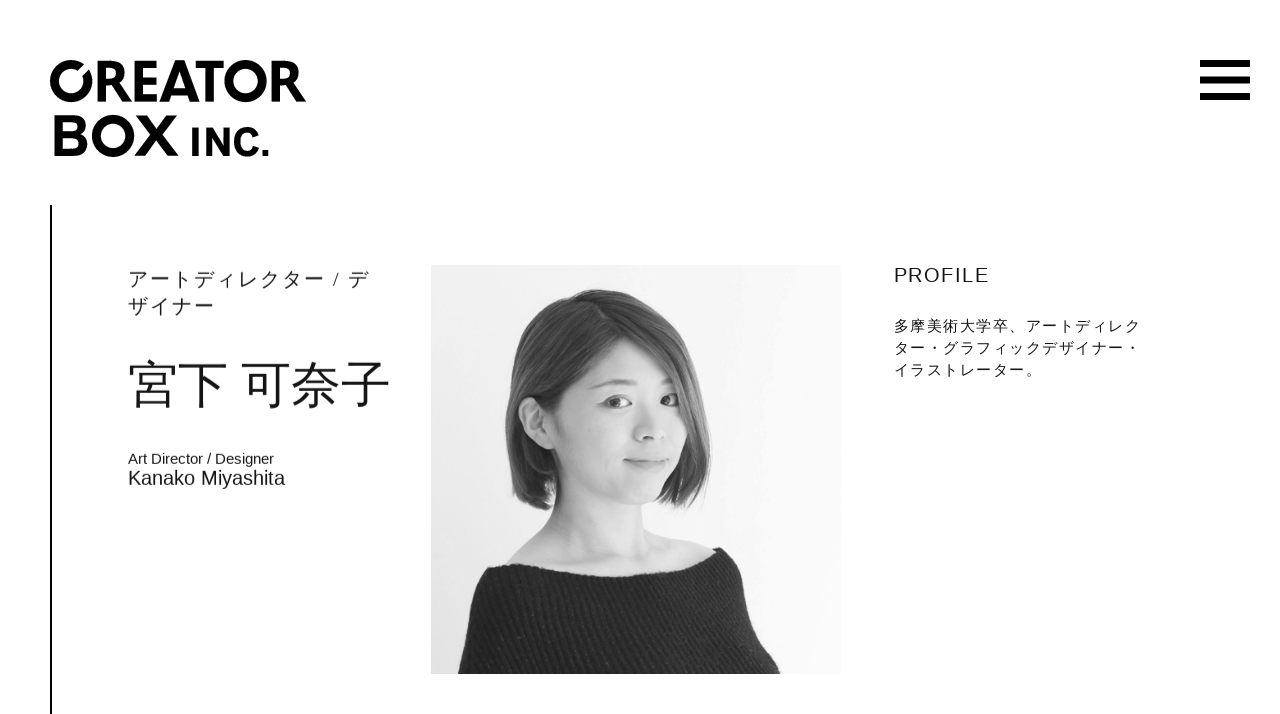

--- FILE ---
content_type: text/html; charset=UTF-8
request_url: https://creatorbox.co.jp/creator/%E5%AE%AE%E4%B8%8B-%E5%8F%AF%E5%A5%88%E5%AD%90/
body_size: 15121
content:
<!DOCTYPE html>
<html lang="ja">
<head>
  <meta charset="UTF-8">
  <meta http-equiv="X-UA-Compatible" content="IE=edge">
  <meta name="viewport" content="width=device-width, initial-scale=1.0">

    <meta name="description" content="CREATOR BOX INC.は、あらゆる職能のクリエイターと人や企業、モノやコトとのマッチングで、世界をもっと豊かにするための新しい価値を共創する、クリエイティブカンパニーです。" />

  <!--facebook -->
  <meta property="og:locale" content="ja_JP">
  <meta property="og:type" content="website">
  <meta property="og:site_name" content="CREATOR BOX INC. | 株式会社クリエイターボックス">
  <meta property="og:title" content="CREATOR BOX INC. | 株式会社クリエイターボックス">
  <meta property="og:url" content="https://creatorbox.co.jp">
  <meta property="og:description" content="CREATOR BOX INC.は、あらゆる職能のクリエイターと人や企業、モノやコトとのマッチングで、世界をもっと豊かにするための新しい価値を共創する、クリエイティブカンパニーです。">
  <meta property="og:image" content="https://creatorbox.co.jp/assets/img/ogplogo.png">
  <!--facebook -->

  <link rel="preconnect" href="https://fonts.gstatic.com">
  <link href="https://fonts.googleapis.com/css2?family=Noto+Serif+JP:wght@300;500&display=swap" rel="stylesheet">
  <link href="https://fonts.googleapis.com/css2?family=Noto+Sans+JP:wght@300;500&family=Noto+Serif+JP:wght@300;500&display=swap" rel="stylesheet">


  <link rel="stylesheet" type="text/css" href="https://creatorbox.co.jp/wp2021/wp/wp-content/themes/creatorbox/assets/css/cb.min.css?1672990145"/>

  <link rel="stylesheet" type="text/css" href="https://creatorbox.co.jp/wp2021/wp/wp-content/themes/creatorbox/assets/css/view.min.css?1671737013"/>
      <link rel="stylesheet" type="text/css" href="https://creatorbox.co.jp/wp2021/wp/wp-content/themes/creatorbox/assets/css/sub.min.css?1673006802"/>
  




  <link rel="stylesheet" href="https://unpkg.com/swiper/swiper-bundle.min.css" />
  <script src="https://unpkg.com/swiper/swiper-bundle.min.js"></script>

  <link rel="shortcut icon" href="https://creatorbox.co.jp/wp2021/wp/wp-content/themes/creatorbox/assets/icon/favicon.ico">
  <link rel="apple-touch-icon" href="https://creatorbox.co.jp/wp2021/wp/wp-content/themes/creatorbox/assets/icon/apple-touch-icon.png">
  <link rel="icon" type="image/png" href="https://creatorbox.co.jp/wp2021/wp/wp-content/themes/creatorbox/assets/icon/android-chrome-192x192.png">
	<meta name='robots' content='max-image-preview:large' />
<link rel="alternate" title="oEmbed (JSON)" type="application/json+oembed" href="https://creatorbox.co.jp/wp-json/oembed/1.0/embed?url=https%3A%2F%2Fcreatorbox.co.jp%2Fcreator%2F%25e5%25ae%25ae%25e4%25b8%258b-%25e5%258f%25af%25e5%25a5%2588%25e5%25ad%2590%2F" />
<link rel="alternate" title="oEmbed (XML)" type="text/xml+oembed" href="https://creatorbox.co.jp/wp-json/oembed/1.0/embed?url=https%3A%2F%2Fcreatorbox.co.jp%2Fcreator%2F%25e5%25ae%25ae%25e4%25b8%258b-%25e5%258f%25af%25e5%25a5%2588%25e5%25ad%2590%2F&#038;format=xml" />
<style id='wp-img-auto-sizes-contain-inline-css' type='text/css'>
img:is([sizes=auto i],[sizes^="auto," i]){contain-intrinsic-size:3000px 1500px}
/*# sourceURL=wp-img-auto-sizes-contain-inline-css */
</style>
<style id='classic-theme-styles-inline-css' type='text/css'>
/*! This file is auto-generated */
.wp-block-button__link{color:#fff;background-color:#32373c;border-radius:9999px;box-shadow:none;text-decoration:none;padding:calc(.667em + 2px) calc(1.333em + 2px);font-size:1.125em}.wp-block-file__button{background:#32373c;color:#fff;text-decoration:none}
/*# sourceURL=/wp-includes/css/classic-themes.min.css */
</style>
<link rel="https://api.w.org/" href="https://creatorbox.co.jp/wp-json/" /><link rel="alternate" title="JSON" type="application/json" href="https://creatorbox.co.jp/wp-json/wp/v2/posts/229" /><link rel="canonical" href="https://creatorbox.co.jp/creator/%e5%ae%ae%e4%b8%8b-%e5%8f%af%e5%a5%88%e5%ad%90/" />
  <title>宮下 可奈子 | CREATOR BOX INC. | 株式会社クリエイターボックス</title>
</head>
<body class="wp-singular post-template-default single single-post postid-229 single-format-standard wp-theme-creatorbox" id="page_top">
  <main id="main" class="main-contents creator">
		<div class="sub-contents view">
			<header class="header">
          <h1 class="logo">
            <a href="https://creatorbox.co.jp/">
            <svg viewBox="0 0 375.13 142.59"><use xlink:href="https://creatorbox.co.jp/wp2021/wp/wp-content/themes/creatorbox/assets/img/logo.svg#symbol"></use><title>CREATOR BOX inc.</title></svg>
            </a>
          </h1>
          <nav>
            <div class="nav">
              <span class="top"></span>
              <span class="mid"></span>
              <span class="bottom"></span>
              <svg class="close-cross" viewBox="0 0 800 795.7"><use xlink:href="https://creatorbox.co.jp/wp2021/wp/wp-content/themes/creatorbox/assets/img/close.svg#symbol"></use><title>close</title></svg>
            </p>
          </nav>
                      <div class="serchbox">
                  <select name="sources" id="sources" class="custom-select sources" placeholder="Category">
                  <option value="" selected>All</option>
                  <option value="artdirector">Art Director アートディレクター</option><option value="editor">Editor 編集者</option><option value="illustrator">Illustrator イラストレーター</option><option value="moviedirector">Movie Director 映像監督</option><option value="photographer">Photographer フォトグラファー</option><option value="writer">Writer ライター</option>                  </select>
            </div>
                        <div class="navigation">
            <ul class="links">
              <li class="link">
                <a class="anchor" href="https://creatorbox.co.jp/#hero"><span class="en-title">TOP</span><span class="jp-title">トップページ</span></a>
              </li>
              <li class="link">
                <a class="anchor" href="https://creatorbox.co.jp/#about"><span class="en-title">ABOUT</span><span class="jp-title">会社について</span></a>
              </li>
              <li class="link">
                <a class="anchor" href="https://creatorbox.co.jp/#c-m"><span class="en-title">CREATOR MATCHING</span><span class="jp-title">クリエイター紹介</span></a>
              </li>
              <li class="link">
                <div class="works-link" ><span class="en-title">WORKS</span><span class="jp-title">事業内容</span></div>
                <ul class="child-links">
                  <li class="child-link"><a class="anchor" href="https://creatorbox.co.jp/#branding"><span class="en-title">Branding</span><span class="jp-title">ブランディング事業</span></a></li>
                  <li class="child-link"><a class="anchor" href="https://creatorbox.co.jp/#media"><span class="en-title">Media</span><span class="jp-title">TVメディア事業「テレビモ」</span></a></li>
                  <li class="child-link"><a class="anchor" href="https://creatorbox.co.jp/#edmedia"><span class="en-title">Media</span><span class="jp-title">飲食メディア事業「TLUX」</span></a></li>
                  <li class="child-link"><a class="anchor" href="https://creatorbox.co.jp/#fashion"><span class="en-title">Fashion</span><span class="jp-title">アパレル事業「dodot.」</span></a></li>


                  <li class="child-link"><a class="anchor" href="https://creatorbox.co.jp/#renovation"><span class="en-title">Renovation</span><span class="jp-title">リノベーション事業「デザリノ」</span></a></li>

                  <li class="child-link"><a class="anchor" href="https://creatorbox.co.jp/#education"><span class="en-title">Education</span><span class="jp-title">エデュケーション事業「REAL STUDY」</span></a></li>

                  <li class="child-link"><a class="anchor" href="https://creatorbox.co.jp/#product"><span class="en-title">Product</span><span class="jp-title">プロダクト事業「ノンアルジン GINO」</span></a></li>

                  <!-- <li class="child-link"><a class="anchor" href="#illustration"><span class="en-title">Illustration</span><span class="jp-title">イラストレーション事業</span></a></li> -->

                  <li class="child-link"><a class="anchor" href="https://creatorbox.co.jp/#art"><span class="en-title">Art</span><span class="jp-title">アート事業</span></a></li>

                  <li class="child-link"><a class="anchor" href="https://creatorbox.co.jp/#casting"><span class="en-title">Casting</span><span class="jp-title">キャスティング事業</span></a></li>
                </ul>
              </li>
              <li class="link">
                <a class="anchor" href="https://creatorbox.co.jp/#company"><span class="en-title">COMPANY</span><span class="jp-title">会社概要</span></a>
              </li>
            </ul>
          </div>

        </header>
			<div class="main creator">
						<div class="data view">
													</div>
														<div class="sub-wrap columns view">
									<div class="titles">
										<div class="inner">
																																														<p class="profession-jp">アートディレクター / デザイナー</p>
																									<p class="name">宮下 可奈子</p>
																									<p class="pc-only profession-en">Art Director / Designer</p>
																																					<p class="pc-only kana">Kanako Miyashita</p>
																																											</div>
									</div>
									<figure class="images view"><img width="500" height="500" src="https://creatorbox.co.jp/wp2021/wp/wp-content/uploads/2022/12/miyashitakanako.jpg" class="attachment-full size-full wp-post-image" alt="" decoding="async" loading="lazy" srcset="https://creatorbox.co.jp/wp2021/wp/wp-content/uploads/2022/12/miyashitakanako.jpg 500w, https://creatorbox.co.jp/wp2021/wp/wp-content/uploads/2022/12/miyashitakanako-300x300.jpg 300w, https://creatorbox.co.jp/wp2021/wp/wp-content/uploads/2022/12/miyashitakanako-150x150.jpg 150w" sizes="auto, (max-width: 500px) 100vw, 500px" /></figure>
																			<p class="sp-only profession-en">Art Director / Designer</p>
																												<p class="sp-only kana">Kanako Miyashita</p>
																		<div class="texts">
										<div class="inner">
																							<p class="title">PROFILE</p>
													<p class="description">多摩美術大学卒、アートディレクター・グラフィックデザイナー・イラストレーター。</p>
																						</div>
									</div>
								</div>
								<div class="sub-wrap portforio">
<figure class="wp-block-gallery has-nested-images columns-2 is-cropped wp-block-gallery-1 is-layout-flex wp-block-gallery-is-layout-flex"></figure>
</div>
															<div class="sub-wrap prevnext view">
																			<!-- <div class="all"><a href="https://creatorbox.co.jp/creator>"></div> -->
										<div class="previous"><a href="https://creatorbox.co.jp/creator/%e3%82%aa%e3%82%aa%e3%83%a4-%e3%82%b5%e3%83%a4%e3%82%ab/" rel="prev">Previous</a></div>
										<div class="all"><a href="https://creatorbox.co.jp/creator"><img class="pno" src="https://creatorbox.co.jp/wp2021/wp/wp-content/themes/creatorbox/assets/img/all.svg"></a></div>
										<div class="next"><a href="https://creatorbox.co.jp/creator/%e5%b7%9d%e5%b3%b6-%e8%96%ab/" rel="next">Next</a></div>
																	</div>
			</div>
		</div>

            <div id="go" class="goback">
        <a href="https://creatorbox.co.jp/creator">
          <svg viewBox="0 0 11.8 39.2"><use xlink:href="https://creatorbox.co.jp/wp2021/wp/wp-content/themes/creatorbox/assets/img/back.svg#symbol"></use><title>BACK</title></svg>
        </a>
      </div>
          <footer id="footer" class="footer view">
      <div class="columns">
        <ul class="foot-nav">
          <li><a class="anchor" href="https://creatorbox.co.jp/#company"><span class="en-title">COMPANY</span><span class="jp-title">会社情報</span></a></li>
          <li><a href="https://goo.gl/maps/QS69as8fty1vqgg1A" target="_blank"><span class="en-title">ACCESS</span><span class="jp-title">アクセス</span></a></li>
          <li><a href="https://creatorbox.co.jp/recruit"><span class="en-title">RECRUIT</span><span class="jp-title">採用情報</span></a></li>
          <li><a href="mailto:info@creatorbox.co.jp"><span class="en-title">CONTACT</span><span class="jp-title">お問い合わせ</span></a></li>
          <li><a href="https://creatorbox.co.jp/privacypolicy"><span class="en-title">PRIVACY POLICY</span><span class="jp-title">プライバシーポリシー</span></a></li>
        </ul>
        <copy>© CREATOR BOX INC.</copy>
      </div>
    </footer>
  </main>
</body>
<script src="https://code.jquery.com/jquery-3.5.1.js" integrity="sha256-QWo7LDvxbWT2tbbQ97B53yJnYU3WhH/C8ycbRAkjPDc=" crossorigin="anonymous"></script>

  <!-- <link rel="stylesheet" type="text/css" href="https://creatorbox.co.jp/wp2021/wp/wp-content/themes/creatorbox/assets/css/cb.min.css?1672990145"/> -->

<script type="text/javascript" src="https://creatorbox.co.jp/wp2021/wp/wp-content/themes/creatorbox/assets/js/cb.js?1672987177"></script>


<script src="https://maps.google.com/maps/api/js?key=AIzaSyCgsDlMRZbSpM3xRzNN3d1MgofwO9xubR8&language=ja"></script>

    <script>
      if (window.matchMedia('(max-width: 768px)').matches) {
          var show = 6;
          var num = 6;
          var contents = '#items .item';

          $(contents + ':nth-child(n + ' + (show + 1) + ')').addClass('ready');

          $('#more').on('click', function () {
            var delayTime = 300;
            var element = $(contents + '.ready');
            element.slice(0, num).each(function (i) {
              $(this).delay(i * delayTime).queue(function () {
                $(this).removeClass('ready').addClass('go').dequeue();
                if ($(contents + '.ready').length == 0) {
                  $('#more').addClass('fadeout');
                }
              });
            });
          });
          } else {
            var show = 9;
            var num = 9;
            var contents = '#items .item';
            $(contents + ':nth-child(n + ' + (show + 1) + ')').addClass('ready');
            $('#more').on('click', function () {
              var delayTime = 300;
              var element = $(contents + '.ready');
              element.slice(0, num).each(function (i) {
                $(this).delay(i * delayTime).queue(function () {
                  $(this).removeClass('ready').addClass('go').dequeue();
                  if ($(contents + '.ready').length == 0) {
                    $('#more').addClass('fadeout');
                  }
                });
              });
            });


          }
      </script>
</html>


--- FILE ---
content_type: text/css
request_url: https://creatorbox.co.jp/wp2021/wp/wp-content/themes/creatorbox/assets/css/cb.min.css?1672990145
body_size: 14804
content:
html,body,div,span,object,iframe,h1,h2,h3,h4,h5,h6,p,blockquote,pre,abbr,address,cite,code,del,dfn,em,img,ins,kbd,q,samp,small,strong,sub,sup,var,b,i,dl,dt,dd,ol,ul,li,fieldset,form,label,legend,table,caption,tbody,tfoot,thead,tr,th,td,article,aside,canvas,details,figcaption,figure,footer,header,hgroup,menu,nav,section,summary,time,mark,audio,video{margin:0;padding:0;border:0;outline:0;vertical-align:baseline;background:rgba(0,0,0,0);list-style:none;font-weight:normal}*,*:before,*:after{box-sizing:border-box;-webkit-box-sizing:border-box}*{overflow-wrap:break-word;word-wrap:break-word;margin:0;padding:0}html,body{height:100%;width:100%;-webkit-font-smoothing:antialiased;-webkit-font-feature-settings:"palt" 1;font-feature-settings:"palt" 1;-webkit-text-size-adjust:100%}html.lock nav .menu-title,body.lock nav .menu-title{display:none}html{font-size:62.5%;scroll-behavior:smooth}body{font-size:1.5rem;font-family:-apple-system,BlinkMacSystemFont,Roboto,"Segoe UI semibold","Helvetica Neue",HelveticaNeue,YuGothic,"Yu Gothic","Segoe UI",Verdana,Meiryo,sans-serif}@media(max-width: 768px){body{font-size:1rem}}body.lock{overflow:hidden}a{position:relative;text-decoration:none;letter-spacing:0;cursor:pointer}img{max-width:100%;border-style:none;vertical-align:top}svg path{fill:#000}.w100{width:100%;height:auto}svg{width:100%;height:auto}.tate{-ms-writing-mode:tb-rl;-webkit-writing-mode:vertical-rl;writing-mode:vertical-rl}.pc-only{display:block}@media(max-width: 768px){.pc-only{display:none}}.sp-only{display:none}@media(max-width: 768px){.sp-only{display:block}}.main-contents{position:relative}.main-contents::before{content:"";position:absolute;width:2px;height:calc(100% - 100vh - 53rem);bottom:53rem;background:#000;left:5rem;z-index:10}@media(max-width: 1080px){.main-contents::before{top:80vh}}@media(max-width: 768px){.main-contents::before{top:inherit;left:1.5rem;height:calc(100% - 100vh - 33rem);bottom:33rem}}.main-contents .line{width:2px;height:500px;position:absolute;display:inline-block;overflow:hidden;left:5rem;top:calc(58vh + 100px)}@media(max-width: 1080px){.main-contents .line{top:calc(50vh + 9vw)}}@media(max-width: 768px){.main-contents .line{top:calc(50vh + 16vw);left:1.5rem}}.main-contents .line::before{content:"";width:2px;height:100%;position:absolute;top:1rem;left:0;z-index:10}.main-contents .line::after{content:"";width:2px;height:100%;position:absolute;top:1rem;left:0;background:#000;z-index:11;-webkit-animation:scrollloop 2s cubic-bezier(1, 0, 0, 1) infinite;animation:scrollloop 2s cubic-bezier(1, 0, 0, 1) infinite;-webkit-animation-delay:1s;animation-delay:1s}.main-contents .scroll{position:absolute;top:58vh;left:4.35rem;width:20px;opacity:0}@media(max-width: 1080px){.main-contents .scroll{width:15px;top:50vh}}@media(max-width: 768px){.main-contents .scroll{width:3vw;top:50vh;left:1.25rem}}@-webkit-keyframes scrollloop{0%{-webkit-transform:translateY(-100%);transform:translateY(-100%)}100%{-webkit-transform:translateY(100%);transform:translateY(100%)}}@keyframes scrollloop{0%{-webkit-transform:translateY(-100%);transform:translateY(-100%)}100%{-webkit-transform:translateY(100%);transform:translateY(100%)}}.pno{pointer-events:none}.columns{display:-webkit-box;display:-webkit-flex;display:-ms-flexbox;display:flex}.columns .column-2{width:50%}.columns .column-3{width:33.3333333333%}.header{display:-webkit-box;display:-webkit-flex;display:-ms-flexbox;display:flex;-webkit-box-pack:justify;-webkit-justify-content:space-between;-ms-flex-pack:justify;justify-content:space-between}.header .logo{display:block;width:40%;position:relative;z-index:10;opacity:0}@media(max-width: 768px){.header .logo{width:66.6666666667%;margin-top:1rem}}.header .logo img{max-width:100%}.header nav{position:fixed;top:6rem;right:3rem;opacity:0;z-index:1001}@media(max-width: 1080px){.header nav{top:3rem;right:1.5rem}}.header nav .nav{position:relative;width:5rem;height:4rem;cursor:pointer}@media(max-width: 768px){.header nav .nav{width:26px;height:27px}}.header nav .nav.close span{visibility:hidden;height:0;opacity:0;-webkit-transition:cubic-bezier(0.18, 0.99, 0.76, 1) .75s;transition:cubic-bezier(0.18, 0.99, 0.76, 1) .75s}.header nav .nav.close .close-cross{visibility:visible;opacity:1;-webkit-transition:cubic-bezier(0.18, 0.99, 0.76, 1) 1s;transition:cubic-bezier(0.18, 0.99, 0.76, 1) 1s}.header nav .nav .close-cross{visibility:hidden;height:4rem;width:5rem;opacity:0;-webkit-transition:cubic-bezier(0.18, 0.99, 0.76, 1) 1s;transition:cubic-bezier(0.18, 0.99, 0.76, 1) 1s;fill:#fff}@media(max-width: 768px){.header nav .nav .close-cross{width:26px;height:27px}}.header nav .nav span{height:7px;width:100%;background:#000;position:absolute;visibility:visible;opacity:1;-webkit-transition:cubic-bezier(0.18, 0.99, 0.76, 1) .5s;transition:cubic-bezier(0.18, 0.99, 0.76, 1) .5s}@media(max-width: 768px){.header nav .nav span{height:5px}}.header nav .nav span.top{top:0}.header nav .nav span.mid{top:50%;-webkit-transform:translateY(-50%);transform:translateY(-50%)}.header nav .nav span.bottom{bottom:0}.header nav .menu-title{width:1.5vw;margin:1.5rem auto 0}@media(max-width: 768px){.header nav .menu-title{width:4vw;display:none}}.navigation{position:fixed;top:0;right:0;width:0;pointer-events:none;min-height:100vh;background:#e60012;-webkit-transition:width .5s cubic-bezier(0.18, 0.99, 0.76, 1);transition:width .5s cubic-bezier(0.18, 0.99, 0.76, 1);z-index:1000;overflow:hidden;display:-webkit-box;display:-webkit-flex;display:-ms-flexbox;display:flex;-webkit-box-align:center;-webkit-align-items:center;-ms-flex-align:center;align-items:center}@media(max-width: 768px){.navigation{overflow:auto;display:-webkit-box;display:-webkit-flex;display:-ms-flexbox;display:flex;-webkit-box-align:center;-webkit-align-items:center;-ms-flex-align:center;align-items:center}}.navigation.active{pointer-events:all;right:0;-webkit-transition:width .5s cubic-bezier(0.18, 0.99, 0.76, 1);transition:width .5s cubic-bezier(0.18, 0.99, 0.76, 1);width:33.3333%}@media(max-width: 1080px){.navigation.active{width:50%}}@media(max-width: 768px){.navigation.active{width:100%}}.navigation.active .links{opacity:1;-webkit-transition:1s cubic-bezier(0.18, 0.99, 0.76, 1);transition:1s cubic-bezier(0.18, 0.99, 0.76, 1)}.navigation a{position:relative;color:#fff;line-height:2.2;display:-webkit-box;display:-webkit-flex;display:-ms-flexbox;display:flex;-webkit-box-align:center;-webkit-align-items:center;-ms-flex-align:center;align-items:center;font-family:"Noto Sans JP",sans-serif;-webkit-transition:1s cubic-bezier(0.18, 0.99, 0.76, 1);transition:1s cubic-bezier(0.18, 0.99, 0.76, 1)}.navigation a::after{content:"";height:2px;width:150%;background:#fff;position:absolute;top:50%;left:-200%;-webkit-transform:translateY(-50%);transform:translateY(-50%);-webkit-transition:.5s cubic-bezier(0.18, 0.99, 0.76, 1);transition:.5s cubic-bezier(0.18, 0.99, 0.76, 1)}@media(max-width: 768px){.navigation a::after{content:none}}.navigation a:hover::after{left:-5rem;-webkit-transition:.5s cubic-bezier(0.18, 0.99, 0.76, 1);transition:.5s cubic-bezier(0.18, 0.99, 0.76, 1)}.navigation .links{width:100%;margin:0 auto;padding-left:4rem;opacity:0;-webkit-transition:width .35s cubic-bezier(0.18, 0.99, 0.76, 1);transition:width .35s cubic-bezier(0.18, 0.99, 0.76, 1)}@media(max-width: 768px){.navigation .links{padding-left:2rem}}@media(max-width: 768px){.navigation .links .link{margin-bottom:2rem}.navigation .links .link:last-child{margin-bottom:0}}.navigation .links .link .works-link{color:#fff;margin:.75rem 0 .5rem}@media(max-width: 768px){.navigation .links .link .works-link{margin-bottom:1rem}}.navigation .links .link .works-link .en-title{font-size:2.5rem;padding-right:1.5rem;font-family:Futura,"Trebuchet MS",Arial,sans-serif}@media(max-width: 768px){.navigation .links .link .works-link .en-title{padding-right:1rem;font-size:5vw}}.navigation .links .link .works-link .jp-title{font-size:1.5rem;font-weight:600}@media(max-width: 768px){.navigation .links .link .works-link .jp-title{font-size:3vw}}@media(max-width: 768px){.navigation .links .link a{display:block}}@media(max-width: 768px){.navigation .links .link a span{display:block;line-height:1}}.navigation .links .link a .en-title{font-size:2.5rem;padding-right:1.5rem;font-family:Futura,"Trebuchet MS",Arial,sans-serif}@media(max-width: 768px){.navigation .links .link a .en-title{padding-right:1rem;font-size:5vw}}.navigation .links .link a .jp-title{font-size:1.5rem}@media(max-width: 768px){.navigation .links .link a .jp-title{font-size:3vw}}@media(max-width: 768px){.navigation .links .link .child-links .child-link{margin-bottom:1rem}.navigation .links .link .child-links .child-link:last-child{margin-bottom:0}}@media(max-width: 768px){.navigation .links .link .child-links .child-link a{display:-webkit-box !important;display:-webkit-flex !important;display:-ms-flexbox !important;display:flex !important}}.navigation .links .link .child-links .child-link a::before{content:"-";color:#fff}.navigation .links .link .child-links .child-link a .en-title{font-size:2.5rem;padding:0 1.5rem;font-family:Futura,"Trebuchet MS",Arial,sans-serif}@media(max-width: 768px){.navigation .links .link .child-links .child-link a .en-title{font-size:5vw;padding:0 1rem}}.tag-desc{position:absolute;top:16rem;z-index:10}@media(max-width: 1366px){.tag-desc{top:12rem}}@media(max-width: 768px){.tag-desc{top:7.5rem}}.tag-desc li{margin-bottom:.75rem;position:relative;display:table}@media(min-width: 1500px){.tag-desc li{margin-bottom:1rem}}@media(max-width: 768px){.tag-desc li{margin-bottom:.5rem}}.tag-desc li:last-child{margin-bottom:0}.tag-desc li .panel{background:#fff;width:100%;height:100%;z-index:0;position:absolute;opacity:0}.tag-desc li span{font-size:1.25vw;font-weight:600;display:inline-block;padding:0 .5rem;opacity:0}@media(min-width: 1500px){.tag-desc li span{font-size:1.75rem}}@media(max-width: 1080px){.tag-desc li span{font-size:1.75vw}}@media(max-width: 768px){.tag-desc li span{font-size:1rem;line-height:1}}.tag-bottom{margin-top:2rem;width:100%;opacity:0;position:relative;display:-webkit-box;display:-webkit-flex;display:-ms-flexbox;display:flex;-webkit-box-pack:center;-webkit-justify-content:center;-ms-flex-pack:center;justify-content:center}@media(max-width: 1080px){.tag-bottom{margin-top:1rem}}.tag-bottom figure{width:40%}@media(min-width: 1500px){.tag-bottom figure{width:33.3333333333%}}.about{min-height:auto}@media(min-width: 1920px){.about{padding:10vw 0}}@media(min-width: 1500px){.about{min-height:768px}}.about::before{content:"";display:block;padding-top:56.25%}@media(min-width: 1500px){.about::before{content:none}}@media(max-width: 768px){.about::before{content:none}}.about .inner{position:absolute;top:0;right:0;bottom:0;left:0}@media(min-width: 1920px){.about .inner{position:inherit;top:inherit;right:inherit;bottom:inherit;left:inherit}}@media(max-width: 768px){.about .inner{position:inherit;top:inherit;right:inherit;bottom:inherit;left:inherit}}.about .wrapper{padding-top:0;display:inline-grid;-webkit-box-align:center;-webkit-align-items:center;-ms-flex-align:center;align-items:center;height:100%;width:100%}@media(min-width: 1500px){.about .wrapper{padding-left:inherit;display:-webkit-box;display:-webkit-flex;display:-ms-flexbox;display:flex;-webkit-box-align:inherit;-webkit-align-items:inherit;-ms-flex-align:inherit;align-items:inherit}}@media(max-width: 1080px){.about .wrapper{min-height:auto}}@media(max-width: 768px){.about .wrapper{padding-top:6rem;padding-bottom:3rem;min-height:auto;-webkit-box-align:start;-webkit-align-items:flex-start;-ms-flex-align:start;align-items:flex-start}}@media(min-width: 1500px){.about .columns{-webkit-box-align:center;-webkit-align-items:center;-ms-flex-align:center;align-items:center;width:100%}}.about .images{width:40%}@media(min-width: 1500px){.about .images{width:50%;height:100%;display:-webkit-box;display:-webkit-flex;display:-ms-flexbox;display:flex;-webkit-box-pack:center;-webkit-justify-content:center;-ms-flex-pack:center;justify-content:center}}@media(max-width: 768px){.about .images{width:20%;margin-right:2rem}}.about .images .about-copy{margin-left:15rem;width:12.5vw;opacity:0}@media(min-width: 1500px){.about .images .about-copy{width:20rem;margin-left:inherit}}@media(max-width: 1080px){.about .images .about-copy{margin-left:15vw;width:12.5vw}}@media(max-width: 768px){.about .images .about-copy{margin-left:0;width:15.5vw}}.about .texts{width:60%}@media(min-width: 1500px){.about .texts{width:50%}}@media(max-width: 768px){.about .texts{width:70%}}.about .texts .description{font-size:1.75vw;line-height:2;font-family:"游明朝","Yu Mincho",YuMincho,"Hiragino Mincho Pro",serif}@media(min-width: 1500px){.about .texts .description{font-size:2.5rem}}@media(max-width: 768px){.about .texts .description{font-size:3.2vw;line-height:1;letter-spacing:0}}.about .texts .description span{display:block;opacity:0}@media(max-width: 768px){.about .texts .description span{margin-bottom:2vw}.about .texts .description span:last-child{margin-bottom:0}}.goback{opacity:0}.gotop,.goback{position:relative;display:block;width:2rem;left:4.2rem;margin-bottom:6rem;background:#fff;z-index:1;padding:1rem 0}@media(max-width: 768px){.gotop,.goback{left:.66rem;margin-bottom:3rem}}.gotop a,.goback a{display:block}.gotop a svg,.goback a svg{width:2rem}@media(max-width: 768px){.gotop a img,.goback a img{width:1.5rem}}.footer{background:#000;padding:8rem 0;position:relative;z-index:1}@media(max-width: 768px){.footer{margin-top:0;padding:3rem;height:auto}}.footer .columns{width:calc(100% - 12rem);margin-left:auto;padding-right:5rem;-webkit-box-pack:justify;-webkit-justify-content:space-between;-ms-flex-pack:justify;justify-content:space-between;-webkit-box-align:end;-webkit-align-items:flex-end;-ms-flex-align:end;align-items:flex-end}@media(max-width: 768px){.footer .columns{display:block;width:100%;margin-left:0;padding-right:0}}@media(max-width: 768px){.footer .columns .foot-nav{margin-bottom:2rem}}.footer .columns .foot-nav li{line-height:2}.footer .columns .foot-nav li a span{color:#fff}.footer .columns .foot-nav li a .en-title{margin-right:1rem;font-size:2.5rem;font-weight:600}@media(max-width: 768px){.footer .columns .foot-nav li a .en-title{font-size:1.35rem}}@media(max-width: 768px){.footer .columns .foot-nav li a .jp-title{font-size:1.15rem}}.footer .columns copy{text-align:center;display:block;color:#fff}.single .main-contents::before,.archive .main-contents::before,.page .main-contents::before{content:none}.single .main-contents.branding::before,.archive .main-contents.branding::before,.page .main-contents.branding::before{top:100vh}.video{position:relative;width:100%;height:0;aspect-ratio:16/9}.video iframe{position:absolute;top:0;left:0;width:100%;height:100%;opacity:0}

--- FILE ---
content_type: text/css
request_url: https://creatorbox.co.jp/wp2021/wp/wp-content/themes/creatorbox/assets/css/view.min.css?1671737013
body_size: 14636
content:
.works .view.wao .contents-header{-webkit-animation:fadeleft50 1s cubic-bezier(0.18, 0.99, 0.76, 1) forwards;animation:fadeleft50 1s cubic-bezier(0.18, 0.99, 0.76, 1) forwards;-webkit-animation-delay:.5s;animation-delay:.5s}.works .view.wao .tag-desc li:nth-child(1) .panel{-webkit-animation:fadeleft50 1s cubic-bezier(0.18, 0.99, 0.76, 1) forwards;animation:fadeleft50 1s cubic-bezier(0.18, 0.99, 0.76, 1) forwards;-webkit-animation-delay:2s;animation-delay:2s}.works .view.wao .tag-desc li:nth-child(1) span{-webkit-animation:fadeleft10 1s cubic-bezier(0.18, 0.99, 0.76, 1) forwards;animation:fadeleft10 1s cubic-bezier(0.18, 0.99, 0.76, 1) forwards;-webkit-animation-delay:2.5s;animation-delay:2.5s}.works .view.wao .tag-desc li:nth-child(2) .panel{-webkit-animation:fadeleft50 1s cubic-bezier(0.18, 0.99, 0.76, 1) forwards;animation:fadeleft50 1s cubic-bezier(0.18, 0.99, 0.76, 1) forwards;-webkit-animation-delay:2.25s;animation-delay:2.25s}.works .view.wao .tag-desc li:nth-child(2) span{-webkit-animation:fadeleft10 1s cubic-bezier(0.18, 0.99, 0.76, 1) forwards;animation:fadeleft10 1s cubic-bezier(0.18, 0.99, 0.76, 1) forwards;-webkit-animation-delay:2.75s;animation-delay:2.75s}.works .view.wao .tag-desc li:nth-child(3) .panel{-webkit-animation:fadeleft50 1s cubic-bezier(0.18, 0.99, 0.76, 1) forwards;animation:fadeleft50 1s cubic-bezier(0.18, 0.99, 0.76, 1) forwards;-webkit-animation-delay:2.5s;animation-delay:2.5s}.works .view.wao .tag-desc li:nth-child(3) span{-webkit-animation:fadeleft10 1s cubic-bezier(0.18, 0.99, 0.76, 1) forwards;animation:fadeleft10 1s cubic-bezier(0.18, 0.99, 0.76, 1) forwards;-webkit-animation-delay:3s;animation-delay:3s}.works .view.wao .tag-desc li:nth-child(4) .panel{-webkit-animation:fadeleft50 1s cubic-bezier(0.18, 0.99, 0.76, 1) forwards;animation:fadeleft50 1s cubic-bezier(0.18, 0.99, 0.76, 1) forwards;-webkit-animation-delay:3s;animation-delay:3s}.works .view.wao .tag-desc li:nth-child(4) span{-webkit-animation:fadeleft10 1s cubic-bezier(0.18, 0.99, 0.76, 1) forwards;animation:fadeleft10 1s cubic-bezier(0.18, 0.99, 0.76, 1) forwards;-webkit-animation-delay:3.25s;animation-delay:3.25s}.works .view.wao .tag-desc li:nth-child(5) .panel{-webkit-animation:fadeleft50 1s cubic-bezier(0.18, 0.99, 0.76, 1) forwards;animation:fadeleft50 1s cubic-bezier(0.18, 0.99, 0.76, 1) forwards;-webkit-animation-delay:3.25s;animation-delay:3.25s}.works .view.wao .tag-desc li:nth-child(5) span{-webkit-animation:fadeleft10 1s cubic-bezier(0.18, 0.99, 0.76, 1) forwards;animation:fadeleft10 1s cubic-bezier(0.18, 0.99, 0.76, 1) forwards;-webkit-animation-delay:3.5s;animation-delay:3.5s}.works .view.wao .tag-desc li:nth-child(6) .panel{-webkit-animation:fadeleft50 1s cubic-bezier(0.18, 0.99, 0.76, 1) forwards;animation:fadeleft50 1s cubic-bezier(0.18, 0.99, 0.76, 1) forwards;-webkit-animation-delay:3.5s;animation-delay:3.5s}.works .view.wao .tag-desc li:nth-child(6) span{-webkit-animation:fadeleft10 1s cubic-bezier(0.18, 0.99, 0.76, 1) forwards;animation:fadeleft10 1s cubic-bezier(0.18, 0.99, 0.76, 1) forwards;-webkit-animation-delay:3.75s;animation-delay:3.75s}.works .view.wao .tag-desc li:nth-child(7) .panel{-webkit-animation:fadeleft50 1s cubic-bezier(0.18, 0.99, 0.76, 1) forwards;animation:fadeleft50 1s cubic-bezier(0.18, 0.99, 0.76, 1) forwards;-webkit-animation-delay:3.75s;animation-delay:3.75s}.works .view.wao .tag-desc li:nth-child(7) span{-webkit-animation:fadeleft10 1s cubic-bezier(0.18, 0.99, 0.76, 1) forwards;animation:fadeleft10 1s cubic-bezier(0.18, 0.99, 0.76, 1) forwards;-webkit-animation-delay:4s;animation-delay:4s}.works .view.wao .tag-desc li:nth-child(8) .panel{-webkit-animation:fadeleft50 1s cubic-bezier(0.18, 0.99, 0.76, 1) forwards;animation:fadeleft50 1s cubic-bezier(0.18, 0.99, 0.76, 1) forwards;-webkit-animation-delay:4s;animation-delay:4s}.works .view.wao .tag-desc li:nth-child(8) span{-webkit-animation:fadeleft10 1s cubic-bezier(0.18, 0.99, 0.76, 1) forwards;animation:fadeleft10 1s cubic-bezier(0.18, 0.99, 0.76, 1) forwards;-webkit-animation-delay:4.25s;animation-delay:4.25s}.works .view.wao .tag-desc li:nth-child(9) .panel{-webkit-animation:fadeleft50 1s cubic-bezier(0.18, 0.99, 0.76, 1) forwards;animation:fadeleft50 1s cubic-bezier(0.18, 0.99, 0.76, 1) forwards;-webkit-animation-delay:4.5s;animation-delay:4.5s}.works .view.wao .tag-desc li:nth-child(9) span{-webkit-animation:fadeleft10 1s cubic-bezier(0.18, 0.99, 0.76, 1) forwards;animation:fadeleft10 1s cubic-bezier(0.18, 0.99, 0.76, 1) forwards;-webkit-animation-delay:4.5s;animation-delay:4.5s}.works .view.wao .tag-desc li:nth-child(10) .panel{-webkit-animation:fadeleft50 1s cubic-bezier(0.18, 0.99, 0.76, 1) forwards;animation:fadeleft50 1s cubic-bezier(0.18, 0.99, 0.76, 1) forwards;-webkit-animation-delay:4.75s;animation-delay:4.75s}.works .view.wao .tag-desc li:nth-child(10) span{-webkit-animation:fadeleft10 1s cubic-bezier(0.18, 0.99, 0.76, 1) forwards;animation:fadeleft10 1s cubic-bezier(0.18, 0.99, 0.76, 1) forwards;-webkit-animation-delay:5s;animation-delay:5s}.works .view.wao .tag-desc li:nth-child(11) .panel{-webkit-animation:fadeleft50 1s cubic-bezier(0.18, 0.99, 0.76, 1) forwards;animation:fadeleft50 1s cubic-bezier(0.18, 0.99, 0.76, 1) forwards;-webkit-animation-delay:5s;animation-delay:5s}.works .view.wao .tag-desc li:nth-child(11) span{-webkit-animation:fadeleft10 1s cubic-bezier(0.18, 0.99, 0.76, 1) forwards;animation:fadeleft10 1s cubic-bezier(0.18, 0.99, 0.76, 1) forwards;-webkit-animation-delay:5.25s;animation-delay:5.25s}.works .view.wao .tag-desc li:nth-child(12) .panel{-webkit-animation:fadeleft50 1s cubic-bezier(0.18, 0.99, 0.76, 1) forwards;animation:fadeleft50 1s cubic-bezier(0.18, 0.99, 0.76, 1) forwards;-webkit-animation-delay:5.25s;animation-delay:5.25s}.works .view.wao .tag-desc li:nth-child(12) span{-webkit-animation:fadeleft10 1s cubic-bezier(0.18, 0.99, 0.76, 1) forwards;animation:fadeleft10 1s cubic-bezier(0.18, 0.99, 0.76, 1) forwards;-webkit-animation-delay:5.5s;animation-delay:5.5s}.works .view.wao .images,.works .view.wao .media-items,.works .view.wao .edu-items{-webkit-animation:fadeup50 1s cubic-bezier(0.18, 0.99, 0.76, 1) forwards;animation:fadeup50 1s cubic-bezier(0.18, 0.99, 0.76, 1) forwards;-webkit-animation-delay:1s;animation-delay:1s}.c-m.wao .c-items{-webkit-animation:fadeup50 1.5s cubic-bezier(0.18, 0.99, 0.76, 1) forwards;animation:fadeup50 1.5s cubic-bezier(0.18, 0.99, 0.76, 1) forwards;-webkit-animation-delay:.75s;animation-delay:.75s}.c-m.wao .subheadline{-webkit-animation:fadeleft50 1s cubic-bezier(0.18, 0.99, 0.76, 1) forwards;animation:fadeleft50 1s cubic-bezier(0.18, 0.99, 0.76, 1) forwards;-webkit-animation-delay:.75s;animation-delay:.75s}.c-m.wao .description{-webkit-animation:faderight 1s cubic-bezier(0.18, 0.99, 0.76, 1) forwards;animation:faderight 1s cubic-bezier(0.18, 0.99, 0.76, 1) forwards;-webkit-animation-delay:.75s;animation-delay:.75s}.c-m.wao .more{-webkit-animation:fadeup50 1s cubic-bezier(0.18, 0.99, 0.76, 1) forwards;animation:fadeup50 1s cubic-bezier(0.18, 0.99, 0.76, 1) forwards;-webkit-animation-delay:1.25s;animation-delay:1.25s}.wao .headline{-webkit-animation:fadeleft50 1s cubic-bezier(0.18, 0.99, 0.76, 1) forwards;animation:fadeleft50 1s cubic-bezier(0.18, 0.99, 0.76, 1) forwards;-webkit-animation-delay:.5s;animation-delay:.5s}div.wao .wrapper .more{-webkit-animation:fadeup50 1s cubic-bezier(0.18, 0.99, 0.76, 1) forwards;animation:fadeup50 1s cubic-bezier(0.18, 0.99, 0.76, 1) forwards;-webkit-animation-delay:2s;animation-delay:2s}div.wao .wrapper .tag-bottom{-webkit-animation:fadeup50 1s cubic-bezier(0.18, 0.99, 0.76, 1) forwards;animation:fadeup50 1s cubic-bezier(0.18, 0.99, 0.76, 1) forwards;-webkit-animation-delay:1.75s;animation-delay:1.75s}.hero.wao .scroll{-webkit-animation:fadedown10 1s cubic-bezier(0.18, 0.99, 0.76, 1) forwards;animation:fadedown10 1s cubic-bezier(0.18, 0.99, 0.76, 1) forwards;-webkit-animation-delay:1.5s;animation-delay:1.5s}.hero.wao .logo{-webkit-animation:fadeleft50 1s cubic-bezier(0.18, 0.99, 0.76, 1) forwards;animation:fadeleft50 1s cubic-bezier(0.18, 0.99, 0.76, 1) forwards;-webkit-animation-delay:.5s;animation-delay:.5s}.hero.wao nav{-webkit-animation:faderight 1s cubic-bezier(0.18, 0.99, 0.76, 1) forwards;animation:faderight 1s cubic-bezier(0.18, 0.99, 0.76, 1) forwards;-webkit-animation-delay:.5s;animation-delay:.5s}.hero.wao .title{-webkit-animation:fadeleft50 1s cubic-bezier(0.18, 0.99, 0.76, 1) forwards;animation:fadeleft50 1s cubic-bezier(0.18, 0.99, 0.76, 1) forwards;-webkit-animation-delay:.75s;animation-delay:.75s}.hero.wao .column-slide,.hero.wao .cross{-webkit-animation:fadeup50 1s cubic-bezier(0.18, 0.99, 0.76, 1) forwards;animation:fadeup50 1s cubic-bezier(0.18, 0.99, 0.76, 1) forwards;-webkit-animation-delay:1s;animation-delay:1s}.archives.wao .item .texts{-webkit-animation:fadeup10 1s cubic-bezier(0.18, 0.99, 0.76, 1) forwards;animation:fadeup10 1s cubic-bezier(0.18, 0.99, 0.76, 1) forwards;-webkit-animation-delay:1.5s;animation-delay:1.5s}.sub-contents.wao .header .logo{-webkit-animation:fadeleft50 1s cubic-bezier(0.18, 0.99, 0.76, 1) forwards;animation:fadeleft50 1s cubic-bezier(0.18, 0.99, 0.76, 1) forwards;-webkit-animation-delay:.5s;animation-delay:.5s}.sub-contents.wao .header nav{-webkit-animation:faderight 1s cubic-bezier(0.18, 0.99, 0.76, 1) forwards;animation:faderight 1s cubic-bezier(0.18, 0.99, 0.76, 1) forwards;-webkit-animation-delay:.5s;animation-delay:.5s}.sub-contents.wao .header .serchbox{-webkit-animation:fadeup10 1s cubic-bezier(0.18, 0.99, 0.76, 1) forwards;animation:fadeup10 1s cubic-bezier(0.18, 0.99, 0.76, 1) forwards;-webkit-animation-delay:1.25s;animation-delay:1.25s}.sub-contents.wao .data .title{-webkit-animation:fadeup10 1s cubic-bezier(0.18, 0.99, 0.76, 1) forwards;animation:fadeup10 1s cubic-bezier(0.18, 0.99, 0.76, 1) forwards;-webkit-animation-delay:1s;animation-delay:1s}.sub-contents.wao .data .description{-webkit-animation:fadeup10 1s cubic-bezier(0.18, 0.99, 0.76, 1) forwards;animation:fadeup10 1s cubic-bezier(0.18, 0.99, 0.76, 1) forwards;-webkit-animation-delay:1.25s;animation-delay:1.25s}.sub-wrap.wao .titles{-webkit-animation:fadeup10 1s cubic-bezier(0.18, 0.99, 0.76, 1) forwards;animation:fadeup10 1s cubic-bezier(0.18, 0.99, 0.76, 1) forwards;-webkit-animation-delay:1.5s;animation-delay:1.5s}.sub-wrap.wao .images{-webkit-animation:fadeleft50 1s cubic-bezier(0.18, 0.99, 0.76, 1) forwards;animation:fadeleft50 1s cubic-bezier(0.18, 0.99, 0.76, 1) forwards;-webkit-animation-delay:1.5s;animation-delay:1.5s}.sub-wrap.wao .texts{-webkit-animation:faderight 1s cubic-bezier(0.18, 0.99, 0.76, 1) forwards;animation:faderight 1s cubic-bezier(0.18, 0.99, 0.76, 1) forwards;-webkit-animation-delay:1.5s;animation-delay:1.5s}.team.wao{-webkit-animation:fadeup10 1s cubic-bezier(0.18, 0.99, 0.76, 1) forwards;animation:fadeup10 1s cubic-bezier(0.18, 0.99, 0.76, 1) forwards;-webkit-animation-delay:.5s;animation-delay:.5s}.gotop.wao,.goback.wao{-webkit-animation:fadedown10 1s cubic-bezier(0.18, 0.99, 0.76, 1) forwards;animation:fadedown10 1s cubic-bezier(0.18, 0.99, 0.76, 1) forwards;-webkit-animation-delay:.5s;animation-delay:.5s}.about.wao .about-copy{-webkit-animation:fadeleft50 1s cubic-bezier(0.18, 0.99, 0.76, 1) forwards;animation:fadeleft50 1s cubic-bezier(0.18, 0.99, 0.76, 1) forwards;-webkit-animation-delay:.75s;animation-delay:.75s}.about.wao .description span{-webkit-animation:faderight 1s cubic-bezier(0.18, 0.99, 0.76, 1) forwards;animation:faderight 1s cubic-bezier(0.18, 0.99, 0.76, 1) forwards}.about.wao .description span:nth-child(1){-webkit-animation-delay:1.1s;animation-delay:1.1s}.about.wao .description span:nth-child(2){-webkit-animation-delay:1.2s;animation-delay:1.2s}.about.wao .description span:nth-child(3){-webkit-animation-delay:1.3s;animation-delay:1.3s}.about.wao .description span:nth-child(4){-webkit-animation-delay:1.4s;animation-delay:1.4s}.about.wao .description span:nth-child(5){-webkit-animation-delay:1.5s;animation-delay:1.5s}.about.wao .description span:nth-child(6){-webkit-animation-delay:1.6s;animation-delay:1.6s}.about.wao .description span:nth-child(7){-webkit-animation-delay:1.7s;animation-delay:1.7s}.about.wao .description span:nth-child(8){-webkit-animation-delay:1.8s;animation-delay:1.8s}.about.wao .description span:nth-child(9){-webkit-animation-delay:1.9s;animation-delay:1.9s}.about.wao .description span:nth-child(10){-webkit-animation-delay:2s;animation-delay:2s}.about.wao .description span:nth-child(11){-webkit-animation-delay:2.1s;animation-delay:2.1s}@-webkit-keyframes fadedown10{0%{opacity:0;-webkit-transform:translateY(-10px);transform:translateY(-10px)}100%{opacity:1;-webkit-transform:translateY(0);transform:translateY(0)}}@keyframes fadedown10{0%{opacity:0;-webkit-transform:translateY(-10px);transform:translateY(-10px)}100%{opacity:1;-webkit-transform:translateY(0);transform:translateY(0)}}@-webkit-keyframes fadeup10{0%{opacity:0;-webkit-transform:translateY(10px);transform:translateY(10px)}100%{opacity:1;-webkit-transform:translateY(0);transform:translateY(0)}}@keyframes fadeup10{0%{opacity:0;-webkit-transform:translateY(10px);transform:translateY(10px)}100%{opacity:1;-webkit-transform:translateY(0);transform:translateY(0)}}@-webkit-keyframes fadeup50{0%{opacity:0;-webkit-transform:translateY(50px);transform:translateY(50px)}100%{opacity:1;-webkit-transform:translateY(0);transform:translateY(0)}}@keyframes fadeup50{0%{opacity:0;-webkit-transform:translateY(50px);transform:translateY(50px)}100%{opacity:1;-webkit-transform:translateY(0);transform:translateY(0)}}@-webkit-keyframes fadeleft10{0%{opacity:0;-webkit-transform:translateX(-10px);transform:translateX(-10px)}100%{opacity:1;-webkit-transform:translateX(0);transform:translateX(0)}}@keyframes fadeleft10{0%{opacity:0;-webkit-transform:translateX(-10px);transform:translateX(-10px)}100%{opacity:1;-webkit-transform:translateX(0);transform:translateX(0)}}@-webkit-keyframes fadeleft50{0%{opacity:0;-webkit-transform:translateX(-50px);transform:translateX(-50px)}100%{opacity:1;-webkit-transform:translateX(0);transform:translateX(0)}}@keyframes fadeleft50{0%{opacity:0;-webkit-transform:translateX(-50px);transform:translateX(-50px)}100%{opacity:1;-webkit-transform:translateX(0);transform:translateX(0)}}@-webkit-keyframes faderight{0%{opacity:0;-webkit-transform:translateX(50px);transform:translateX(50px)}100%{opacity:1;-webkit-transform:translateX(0);transform:translateX(0)}}@keyframes faderight{0%{opacity:0;-webkit-transform:translateX(50px);transform:translateX(50px)}100%{opacity:1;-webkit-transform:translateX(0);transform:translateX(0)}}

--- FILE ---
content_type: text/css
request_url: https://creatorbox.co.jp/wp2021/wp/wp-content/themes/creatorbox/assets/css/sub.min.css?1673006802
body_size: 22981
content:
.sub-contents{width:calc(100% - 22rem);margin:0 auto}@media(max-width: 480px){.sub-contents{padding:0 0 0 1.5rem;width:calc(100% - 10vw)}}.sub-contents::before{content:"";position:absolute;width:2px;height:calc(100% - 53rem);bottom:53rem;background:#000;top:0;left:5rem;z-index:0}@media(max-width: 480px){.sub-contents::before{left:1.5rem;height:calc(100% - 34rem);bottom:34rem}}@media(max-width: 480px){.sub-contents.archive{max-width:100%;width:100%}}.sub-contents.archive .creator-row{display:-webkit-box;display:-webkit-flex;display:-ms-flexbox;display:flex}.sub-contents.archive .creator-copy{opacity:0;-webkit-box-flex:0;-webkit-flex:0 0 15vw;-ms-flex:0 0 15vw;flex:0 0 15vw;display:-webkit-box;display:-webkit-flex;display:-ms-flexbox;display:flex;-webkit-box-pack:center;-webkit-justify-content:center;-ms-flex-pack:center;justify-content:center;-webkit-box-align:start;-webkit-align-items:flex-start;-ms-flex-align:start;align-items:flex-start}@media(max-width: 480px){.sub-contents.archive .creator-copy{display:none !important}}.sub-contents.archive .creator-copy img{width:33.3333%}.sub-contents.archive .creator-copy.wao{-webkit-animation:fadedown10 1s cubic-bezier(0.18, 0.99, 0.76, 1) forwards;animation:fadedown10 1s cubic-bezier(0.18, 0.99, 0.76, 1) forwards;-webkit-animation-delay:1s;animation-delay:1s}.sub-contents.archive .headline{position:fixed;left:7rem;z-index:10;opacity:0}@media(max-width: 480px){.sub-contents.archive .headline{left:2rem}}.sub-contents.archive .headline img{width:3.5rem}@media(max-width: 480px){.sub-contents.archive .headline img{width:2rem}}.sub-contents .header{width:100%;height:14.2857142857vw;position:fixed;top:0;left:0;z-index:10}@media(max-width: 1280px){.sub-contents .header{height:16vw}}@media(max-width: 480px){.sub-contents .header{width:100vw;left:0;height:25vw}}.sub-contents .header .logo{position:absolute;width:20%;top:6rem;left:5rem;-webkit-animation:fadeleft50 1s cubic-bezier(0.18, 0.99, 0.76, 1) forwards;animation:fadeleft50 1s cubic-bezier(0.18, 0.99, 0.76, 1) forwards;-webkit-animation-delay:.5s;animation-delay:.5s}@media(max-width: 768px){.sub-contents .header .logo{width:15rem;top:2rem;left:1rem}}.sub-contents .header nav{-webkit-animation:faderight 1s cubic-bezier(0.18, 0.99, 0.76, 1) forwards;animation:faderight 1s cubic-bezier(0.18, 0.99, 0.76, 1) forwards;-webkit-animation-delay:.5s;animation-delay:.5s}.sub-contents .data{padding:0 0 6rem;text-align:center}@media(max-width: 480px){.sub-contents .data{padding:3rem 0}}.sub-contents .data .title{font-size:4rem;margin-bottom:4rem;opacity:0}@media(max-width: 480px){.sub-contents .data .title{font-size:2rem;margin-bottom:2rem}}.sub-contents .data .description{font-size:1.5rem;opacity:0}@media(max-width: 480px){.sub-contents .data .description{font-size:1rem}}.sub-contents .main{position:relative;z-index:1;min-height:768px;margin-top:14.2857142857vw}@media(max-width: 1280px){.sub-contents .main{margin-top:16vw}}@media(max-width: 480px){.sub-contents .main{margin-top:25vw}}.sub-contents .main.works{padding-top:0}.sub-contents .main.creator::before{content:"";background:#fff;width:100%;height:14.2857142857vw;position:fixed;top:0;left:0;z-index:1}@media(max-width: 480px){.sub-contents .main.creator::before{height:40vw}}.sub-contents .main.creator .archives{padding:0}@media(max-width: 480px){.sub-contents .main.creator .archives{padding:0 0 0 12.5vw}}.sub-contents .main.creator .sub-wrap{margin-bottom:12rem;-webkit-box-align:start;-webkit-align-items:flex-start;-ms-flex-align:start;align-items:flex-start}@media(max-width: 480px){.sub-contents .main.creator .sub-wrap{margin-bottom:6rem}}@media(max-width: 480px){.sub-contents .main.creator .sub-wrap.columns{display:block}}.sub-contents .main.creator .sub-wrap.columns .titles,.sub-contents .main.creator .sub-wrap.columns .texts{-webkit-box-flex:0;-webkit-flex:0 0 30%;-ms-flex:0 0 30%;flex:0 0 30%}.sub-contents .main.creator .sub-wrap.columns .images{-webkit-box-flex:0;-webkit-flex:0 0 40%;-ms-flex:0 0 40%;flex:0 0 40%;display:-webkit-box;display:-webkit-flex;display:-ms-flexbox;display:flex;-webkit-box-pack:center;-webkit-justify-content:center;-ms-flex-pack:center;justify-content:center}.sub-contents .main.creator .sub-wrap.columns .titles .profession-jp{font-size:2rem;font-family:"游明朝","Yu Mincho",YuMincho,"Hiragino Mincho Pro",serif;margin-bottom:4rem;padding-right:3.5vw;letter-spacing:2px}.sub-contents .main.creator .sub-wrap.columns .titles .name{font-family:"游明朝","Yu Mincho",YuMincho,"Hiragino Mincho Pro",serif;font-size:5rem;margin-bottom:4rem;line-height:1}.sub-contents .main.creator .sub-wrap.columns .titles .kana{padding-right:3.5vw;font-family:Futura,"Trebuchet MS",Arial,sans-serif;font-size:2rem}.sub-contents .main.creator .sub-wrap.columns .texts{display:-webkit-box;display:-webkit-flex;display:-ms-flexbox;display:flex;-webkit-box-align:start;-webkit-align-items:flex-start;-ms-flex-align:start;align-items:flex-start;padding-left:3.5vw}.sub-contents .main.creator .sub-wrap.columns .texts .title{font-family:Futura,"Trebuchet MS",Arial,sans-serif;margin-bottom:3rem;font-size:2rem;line-height:1}@media(max-width: 480px){.sub-contents .main.creator .sub-wrap .images{margin-bottom:3rem}}@media(max-width: 480px){.sub-contents .main.creator .sub-wrap .images,.sub-contents .main.creator .sub-wrap .texts{width:100%}}.sub-contents .main.creator .sub-wrap .images img,.sub-contents .main.creator .sub-wrap .texts img{height:auto}.sub-contents .main.creator .item .image-mask::before{content:"";display:block;padding-top:100% !important}.sub-contents .main.creator .gotop{display:none}.sub-contents .main .sub-hero{width:100vw;margin:0 calc(50% - 50vw);height:65vh;margin-bottom:3rem;position:relative;z-index:10}@media(min-width: 1500px){.sub-contents .main .sub-hero{width:100%;margin:0 auto 3rem;height:auto;max-width:1260px}}@media(max-width: 480px){.sub-contents .main .sub-hero{margin:0 calc(50% - 50vw) 3rem;height:auto}}.sub-contents .main .sub-hero img{width:100%;height:100%;-o-object-fit:cover;object-fit:cover;opacity:0}.sub-contents .main .sub-hero.wao img{-webkit-animation:fadeup50 1s cubic-bezier(0.18, 0.99, 0.76, 1) forwards;animation:fadeup50 1s cubic-bezier(0.18, 0.99, 0.76, 1) forwards;-webkit-animation-delay:1.5s;animation-delay:1.5s}.sub-contents .main .sub-hero.wao iframe{-webkit-animation:fadeup50 1s cubic-bezier(0.18, 0.99, 0.76, 1) forwards;animation:fadeup50 1s cubic-bezier(0.18, 0.99, 0.76, 1) forwards;-webkit-animation-delay:1.5s;animation-delay:1.5s}.sub-contents .main .archives{display:-webkit-box;display:-webkit-flex;display:-ms-flexbox;display:flex;-webkit-flex-wrap:wrap;-ms-flex-wrap:wrap;flex-wrap:wrap;-webkit-box-pack:justify;-webkit-justify-content:space-between;-ms-flex-pack:justify;justify-content:space-between;width:100%;padding:0 0 0 30rem}@media(max-width: 1280px){.sub-contents .main .archives{padding:0 0 0 25vw}}@media(max-width: 480px){.sub-contents .main .archives{padding:0 0 0 12.5vw}}.sub-contents .main .archives::after{content:"";display:block;width:calc(33.3333333333% - 1rem)}.sub-contents .main .archives .item{width:calc(25% - 1rem);margin-bottom:1.25rem}@media(max-width: 1280px){.sub-contents .main .archives .item{width:calc(33.3333333333% - 1rem)}}@media(max-width: 480px){.sub-contents .main .archives .item{width:calc(50% - .5rem)}}.sub-contents .main .archives .item a{display:block}.sub-contents .main .archives .item a:hover .image-mask img{-webkit-transform:translate(-50%, -50%) scale(1.1);transform:translate(-50%, -50%) scale(1.1);-webkit-transition:.5s cubic-bezier(0.18, 0.99, 0.76, 1);transition:.5s cubic-bezier(0.18, 0.99, 0.76, 1)}.sub-contents .main .archives .item a:hover .item-texts{visibility:visible;height:100%;opacity:1;-webkit-transition:.25s cubic-bezier(0.18, 0.99, 0.76, 1);transition:.25s cubic-bezier(0.18, 0.99, 0.76, 1)}.sub-contents .main .archives .item a:hover .item-texts .title{-webkit-animation:fadeup10 .5s cubic-bezier(0.18, 0.99, 0.76, 1) forwards;animation:fadeup10 .5s cubic-bezier(0.18, 0.99, 0.76, 1) forwards;-webkit-animation-delay:.35s;animation-delay:.35s}.sub-contents .main .archives .item a:hover .item-texts .tags{-webkit-animation:fadeup10 .5s cubic-bezier(0.18, 0.99, 0.76, 1) forwards;animation:fadeup10 .5s cubic-bezier(0.18, 0.99, 0.76, 1) forwards;-webkit-animation-delay:.45s;animation-delay:.45s}.sub-contents .main .archives .item a .panel{position:absolute;background:#fff;width:120%;height:120%;top:-5%;z-index:1;-webkit-animation:panelup .5s cubic-bezier(0.18, 0.99, 0.76, 1) forwards;animation:panelup .5s cubic-bezier(0.18, 0.99, 0.76, 1) forwards;-webkit-animation-delay:1s;animation-delay:1s}.sub-contents .main .archives .item a .image-mask{position:relative;overflow:hidden}.sub-contents .main .archives .item a .image-mask::before{content:"";display:block;padding-top:56.25%}.sub-contents .main .archives .item a .image-mask img{width:100%;height:100%;-o-object-fit:cover;object-fit:cover;position:absolute;top:50%;left:50%;-webkit-transform:translate(-50%, -50%) scale(1);transform:translate(-50%, -50%) scale(1);-webkit-transition:.5s cubic-bezier(0.18, 0.99, 0.76, 1);transition:.5s cubic-bezier(0.18, 0.99, 0.76, 1)}.sub-contents .main .archives .item a .texts{opacity:0;-webkit-animation:fadeup10 1s cubic-bezier(0.18, 0.99, 0.76, 1) forwards;animation:fadeup10 1s cubic-bezier(0.18, 0.99, 0.76, 1) forwards;-webkit-animation-delay:1.5s;animation-delay:1.5s}.sub-contents .main .archives .item a .texts p{color:#000;font-family:Futura,"Trebuchet MS",Arial,sans-serif;font-size:1.5vw}@media(max-width: 480px){.sub-contents .main .archives .item a .texts p{font-size:2.5vw}}.sub-contents .main .archives .item a .texts .title{font-size:2vw;opacity:0}@media(min-width: 1500px){.sub-contents .main .archives .item a .texts .title{font-size:2rem}}@media(max-width: 480px){.sub-contents .main .archives .item a .texts .title{font-size:2rem}}@media(max-width: 480px){.sub-contents .main .archives .item a .texts .title{font-size:3vw}}.sub-contents .main .archives .item a .texts .tags{opacity:0}.sub-contents .main .archives .item a .texts .tags span::after{content:",";padding:0 .5rem}.sub-contents .main .archives .item a .texts .tags span:last-child::after{content:none}.sub-contents .main .more{margin-bottom:11rem;margin-left:0}.sub-contents .main .more.wao{-webkit-animation:fadeup10 1s cubic-bezier(0.18, 0.99, 0.76, 1) forwards;animation:fadeup10 1s cubic-bezier(0.18, 0.99, 0.76, 1) forwards;-webkit-animation-delay:1.5s;animation-delay:1.5s}.sub-contents .main .sub-wrap{max-width:1024px;margin:0 auto}.sub-contents .main .sub-wrap .contents{margin-bottom:6rem}@media(max-width: 480px){.sub-contents .main .sub-wrap .contents{margin-bottom:3rem}}.sub-contents .main .sub-wrap .titles{opacity:0}.sub-contents .main .sub-wrap .images{display:-webkit-box;display:-webkit-flex;display:-ms-flexbox;display:flex;-webkit-box-pack:end;-webkit-justify-content:flex-end;-ms-flex-pack:end;justify-content:flex-end;opacity:0}.sub-contents .main .sub-wrap .texts{display:-webkit-box;display:-webkit-flex;display:-ms-flexbox;display:flex;-webkit-box-pack:end;-webkit-justify-content:flex-end;-ms-flex-pack:end;justify-content:flex-end;-webkit-box-align:center;-webkit-align-items:center;-ms-flex-align:center;align-items:center;opacity:0}@media(max-width: 480px){.sub-contents .main .sub-wrap .texts{-webkit-box-pack:start;-webkit-justify-content:flex-start;-ms-flex-pack:start;justify-content:flex-start;-webkit-box-align:start;-webkit-align-items:flex-start;-ms-flex-align:start;align-items:flex-start}}.sub-contents .main .sub-wrap .texts h4{font-size:2.5rem;font-weight:bold;margin-bottom:1.5rem}@media(max-width: 480px){.sub-contents .main .sub-wrap .texts h4{font-size:1.5rem}}.sub-contents .main .sub-wrap .texts p{font-size:1.5rem;line-height:1.5;letter-spacing:1.5px}@media(max-width: 480px){.sub-contents .main .sub-wrap .texts p{font-size:1rem}}.sub-contents .team{margin-bottom:6rem;opacity:0}@media(max-width: 480px){.sub-contents .team{margin-bottom:3rem}}.sub-contents .team .title{margin-bottom:3rem}@media(max-width: 480px){.sub-contents .team .title{margin-bottom:1.5rem}}.sub-contents .team .deliveries{display:-webkit-box;display:-webkit-flex;display:-ms-flexbox;display:flex;-webkit-flex-wrap:wrap;-ms-flex-wrap:wrap;flex-wrap:wrap}.sub-contents .team .deliveries .deliverie{width:25%;margin-bottom:3rem}@media(max-width: 480px){.sub-contents .team .deliveries .deliverie{width:50%;margin-bottom:1.5rem}}.sub-contents .team .deliveries .deliverie .type{color:#9fa0a0}.category-branding .sub-contents .archives{padding:0px 0 0 10rem}.category-branding .serchbox{display:none}.page .header{background:#fff}.page .data.wao .title{-webkit-animation:fadeup10 1s cubic-bezier(0.18, 0.99, 0.76, 1) forwards;animation:fadeup10 1s cubic-bezier(0.18, 0.99, 0.76, 1) forwards;-webkit-animation-delay:1s;animation-delay:1s}.page .data.wao .description{-webkit-animation:fadeup10 1s cubic-bezier(0.18, 0.99, 0.76, 1) forwards;animation:fadeup10 1s cubic-bezier(0.18, 0.99, 0.76, 1) forwards;-webkit-animation-delay:1.25s;animation-delay:1.25s}.page .data .headline-en{font-family:Futura,"Trebuchet MS",Arial,sans-serif;font-size:5rem;line-height:1;text-transform:uppercase}.page .data .headline-jp{font-size:2rem}@media(max-width: 480px){.page .data .headline-jp{font-size:3.5vw}}.page .data .title{opacity:0}.page .data .description{opacity:0;font-size:inherit;text-align:left}.page .main{max-width:870px;margin:15vw auto 0}@media(max-width: 480px){.page .main{margin:0 auto}}.page .main .data-description{opacity:0;margin-bottom:4rem}.page .main .data-description.wao{-webkit-animation:fadeup10 1s cubic-bezier(0.18, 0.99, 0.76, 1) forwards;animation:fadeup10 1s cubic-bezier(0.18, 0.99, 0.76, 1) forwards;-webkit-animation-delay:1.25s;animation-delay:1.25s}.privacypolicy .groups.wao .group{-webkit-animation:fadeup10 1s cubic-bezier(0.18, 0.99, 0.76, 1) forwards;animation:fadeup10 1s cubic-bezier(0.18, 0.99, 0.76, 1) forwards;-webkit-animation-delay:1.25s;animation-delay:1.25s}.privacypolicy .group{margin-bottom:4rem;-webkit-transform:translateY(-10px);transform:translateY(-10px);opacity:0}@media(max-width: 480px){.privacypolicy .group{margin-bottom:2rem}}.privacypolicy .group .title{font-weight:bold;margin-bottom:2rem}@media(max-width: 480px){.privacypolicy .group .title{margin-bottom:1rem}}.is-layout-flex{-webkit-flex-wrap:inherit !important;-ms-flex-wrap:inherit !important;flex-wrap:inherit !important;-webkit-box-align:start !important;-webkit-align-items:flex-start !important;-ms-flex-align:start !important;align-items:flex-start !important;margin-bottom:6vw}.prevnext{width:100%;margin-bottom:6rem !important;display:-webkit-box;display:-webkit-flex;display:-ms-flexbox;display:flex;-webkit-box-pack:justify;-webkit-justify-content:space-between;-ms-flex-pack:justify;justify-content:space-between;-webkit-box-align:center;-webkit-align-items:center;-ms-flex-align:center;align-items:center}@media(max-width: 480px){.prevnext{margin-bottom:3rem !important}}.prevnext>div{opacity:0}.prevnext>div a{display:block}.prevnext .previous,.prevnext .next{width:12.5%;opacity:0}@media(max-width: 480px){.prevnext .previous,.prevnext .next{width:33.3333333333%}}.prevnext .previous a,.prevnext .next a{font-family:Futura,"Trebuchet MS",Arial,sans-serif;font-size:2.5rem;color:#000;letter-spacing:2px;display:block}@media(max-width: 480px){.prevnext .previous a,.prevnext .next a{font-size:1.5rem}}.prevnext .previous a img,.prevnext .next a img{width:100%;height:auto}.prevnext .next{text-align:right}.prevnext .all a img{width:3vw}@media(max-width: 480px){.prevnext .all a img{width:6vw}}.prevnext.wao>div{-webkit-animation:fadeup10 1s cubic-bezier(0.18, 0.99, 0.76, 1) forwards;animation:fadeup10 1s cubic-bezier(0.18, 0.99, 0.76, 1) forwards;-webkit-animation-delay:1s;animation-delay:1s}.custom-select-wrapper{position:relative;display:inline-block;-webkit-user-select:none;-moz-user-select:none;-ms-user-select:none;user-select:none;width:100%}@media(max-width: 480px){.custom-select-wrapper{width:80%;margin-left:12.5vw}}.custom-select-wrapper .custom-select{position:relative;display:inline-block;width:100%}.custom-select-wrapper .custom-select.opened .custom-options{opacity:1;visibility:visible;pointer-events:all;-webkit-transform:translateY(0);transform:translateY(0)}.custom-select-wrapper .custom-select.opened .custom-select-trigger::after{-webkit-transform:rotate(-135deg) translateY(-100%);transform:rotate(-135deg) translateY(-100%)}.custom-select-wrapper .custom-select .custom-select-trigger{position:relative;display:block;width:100%;padding:1.5rem 1rem;font-size:1.5rem;font-weight:bold;color:#000;background:#fff;cursor:pointer;border:1px solid #000}.custom-select-wrapper .custom-select .custom-select-trigger::after{position:absolute;display:block;content:"";width:10px;height:10px;top:50%;right:25px;margin-top:-3px;border-bottom:1px solid #000;border-right:1px solid #000;-webkit-transform:rotate(45deg) translateY(-50%);transform:rotate(45deg) translateY(-50%);-webkit-transition:all .4s ease-in-out;transition:all .4s ease-in-out;-webkit-transform-origin:50% 0;transform-origin:50% 0}.custom-select-wrapper .custom-select .custom-options{position:absolute;display:block;top:100%;left:0;right:0;min-width:100%;margin:0;border-left:1px solid #000;border-right:1px solid #000;-webkit-box-sizing:border-box;box-sizing:border-box;background:#fff;-webkit-transition:all .4s ease-in-out;transition:all .4s ease-in-out;opacity:0;visibility:hidden;pointer-events:none;-webkit-transform:translateY(-15px);transform:translateY(-15px)}.custom-select-wrapper .custom-select .custom-options .custom-option{position:relative;display:block;padding:1rem;border-bottom:1px solid #000;font-size:1.5rem;font-weight:600;color:#000;line-height:1.5;cursor:pointer;-webkit-transition:all .4s ease-in-out;transition:all .4s ease-in-out}.custom-select-wrapper .custom-select .custom-options .custom-option:hover{background:#e60012;color:#fff;-webkit-transition:all .4s ease-in-out;transition:all .4s ease-in-out}@media(max-width: 480px){.single .sub-contents{padding:0 3rem 0 4rem}}@media(max-width: 480px){.recruit .header,.privacypolicy .header{background:#fff}}.recruit .main,.privacypolicy .main{max-width:768px}@media(max-width: 480px){.recruit .main,.privacypolicy .main{margin-top:25vw}}.recruit h3,.privacypolicy h3{font-weight:bold}@media(max-width: 480px){.recruit .is-layout-flow,.privacypolicy .is-layout-flow{-webkit-flex-basis:100% !important;-ms-flex-preferred-size:100% !important;flex-basis:100% !important}}.error404 .header{background:#fff}.error404 .gotop{display:none}.error404 .sub-contents{min-height:calc(100vh - 36rem)}.error404 .sub-contents .main{text-align:center}.error404 .sub-contents .main.contents404{min-height:768px}.error404 .sub-contents .main.wao h3{-webkit-animation:fadeup10 1s cubic-bezier(0.18, 0.99, 0.76, 1) forwards;animation:fadeup10 1s cubic-bezier(0.18, 0.99, 0.76, 1) forwards;-webkit-animation-delay:1s;animation-delay:1s}.error404 .sub-contents .main.wao .description{-webkit-animation:fadeup10 1s cubic-bezier(0.18, 0.99, 0.76, 1) forwards;animation:fadeup10 1s cubic-bezier(0.18, 0.99, 0.76, 1) forwards;-webkit-animation-delay:1.25s;animation-delay:1.25s}.error404 .sub-contents .main.wao a{-webkit-animation:fadeup10 1s cubic-bezier(0.18, 0.99, 0.76, 1) forwards;animation:fadeup10 1s cubic-bezier(0.18, 0.99, 0.76, 1) forwards;-webkit-animation-delay:1.5s;animation-delay:1.5s}.error404 .sub-contents .main h3{font-weight:bold;font-size:4rem;margin-bottom:3rem;opacity:0}.error404 .sub-contents .main .description{font-size:2rem;margin-bottom:3rem;opacity:0}.error404 .sub-contents .main a{font-size:2rem;color:#000;opacity:0}.error404 .sub-contents .main a:hover{text-decoration:line-through}.sp-only.serchbox{position:relative;z-index:2}@-webkit-keyframes fadedown10{0%{opacity:0;-webkit-transform:translateY(-10px);transform:translateY(-10px)}100%{opacity:1;-webkit-transform:translateY(0);transform:translateY(0)}}@keyframes fadedown10{0%{opacity:0;-webkit-transform:translateY(-10px);transform:translateY(-10px)}100%{opacity:1;-webkit-transform:translateY(0);transform:translateY(0)}}@-webkit-keyframes fadeup10{0%{opacity:0;-webkit-transform:translateY(10px);transform:translateY(10px)}100%{opacity:1;-webkit-transform:translateY(0);transform:translateY(0)}}@keyframes fadeup10{0%{opacity:0;-webkit-transform:translateY(10px);transform:translateY(10px)}100%{opacity:1;-webkit-transform:translateY(0);transform:translateY(0)}}@-webkit-keyframes fadeup50{0%{opacity:0;-webkit-transform:translateY(50px);transform:translateY(50px)}100%{opacity:1;-webkit-transform:translateY(0);transform:translateY(0)}}@keyframes fadeup50{0%{opacity:0;-webkit-transform:translateY(50px);transform:translateY(50px)}100%{opacity:1;-webkit-transform:translateY(0);transform:translateY(0)}}@-webkit-keyframes fadeleft10{0%{opacity:0;-webkit-transform:translateX(-10px);transform:translateX(-10px)}100%{opacity:1;-webkit-transform:translateX(0);transform:translateX(0)}}@keyframes fadeleft10{0%{opacity:0;-webkit-transform:translateX(-10px);transform:translateX(-10px)}100%{opacity:1;-webkit-transform:translateX(0);transform:translateX(0)}}@-webkit-keyframes fadeleft50{0%{opacity:0;-webkit-transform:translateX(-50px);transform:translateX(-50px)}100%{opacity:1;-webkit-transform:translateX(0);transform:translateX(0)}}@keyframes fadeleft50{0%{opacity:0;-webkit-transform:translateX(-50px);transform:translateX(-50px)}100%{opacity:1;-webkit-transform:translateX(0);transform:translateX(0)}}@-webkit-keyframes faderight{0%{opacity:0;-webkit-transform:translateX(50px);transform:translateX(50px)}100%{opacity:1;-webkit-transform:translateX(0);transform:translateX(0)}}@keyframes faderight{0%{opacity:0;-webkit-transform:translateX(50px);transform:translateX(50px)}100%{opacity:1;-webkit-transform:translateX(0);transform:translateX(0)}}@-webkit-keyframes panelup{0%{-webkit-transform:translateY(0);transform:translateY(0)}100%{-webkit-transform:translateY(-110%);transform:translateY(-110%)}}@keyframes panelup{0%{-webkit-transform:translateY(0);transform:translateY(0)}100%{-webkit-transform:translateY(-110%);transform:translateY(-110%)}}.single-post .header .serchbox{display:none}.serchbox{position:fixed;top:10vw;right:11rem;opacity:0;-webkit-animation:fadeup10 1s cubic-bezier(0.18, 0.99, 0.76, 1) forwards;animation:fadeup10 1s cubic-bezier(0.18, 0.99, 0.76, 1) forwards;-webkit-animation-delay:1.25s;animation-delay:1.25s;width:calc((100vw - 22rem - 15vw)/4 - 1rem);z-index:1}@media(max-width: 1280px){.serchbox{width:calc((100vw - 22rem - 15vw)/3 - 1rem)}}@media(max-width: 480px){.serchbox{width:100%;top:25vw;right:-1.5rem}}@media(max-width: 480px){.category-creator .sub-contents .main{margin-top:40vw}}@media(max-width: 480px){.category-creator .sub-contents .main .creator::before{height:40vw}}.wp-block-image img{height:auto}

--- FILE ---
content_type: image/svg+xml
request_url: https://creatorbox.co.jp/wp2021/wp/wp-content/themes/creatorbox/assets/img/close.svg
body_size: 929
content:
<?xml version="1.0" encoding="UTF-8"?><svg id="_layer_2" xmlns="http://www.w3.org/2000/svg" ><symbol viewBox="0 0 103.85 98.04" id="symbol"><g id="_layer_1-2"><path d="M103.75,97.19l-37.89-49.88c-.35-.46-.35-1.11,0-1.58L99.9,.85c.12-.16,.14-.38,.05-.56-.09-.18-.27-.29-.47-.29h-21.94c-.17,0-.33,.08-.43,.22-10.17,13.87-17.72,24.38-23.78,33.08-.24,.35-.64,.56-1.07,.56-.43,0-.83-.21-1.07-.57-2.92-4.25-6.34-9.05-10.3-14.62l-.11-.15C36.91,13.08,32.52,6.91,27.87,.23c-.1-.14-.26-.23-.43-.23H4.21c-.2,0-.38,.11-.47,.29-.09,.18-.07,.39,.05,.55L37.7,45.88c.35,.46,.35,1.11,0,1.57L.11,97.2c-.12,.16-.14,.38-.05,.55,.09,.18,.27,.29,.47,.29H22.95c.17,0,.33-.08,.43-.22,11.8-16.48,19.33-27.13,26.85-37.97,.24-.35,.64-.56,1.06-.56,0,0,.02,0,.03,0,.38-.02,.79,.19,1.04,.54,6.71,9.3,13.04,17.72,20.37,27.47l.08,.11c2.49,3.32,5.09,6.76,7.82,10.42,.1,.13,.26,.21,.42,.21h22.26c.2,0,.38-.11,.47-.29,.09-.18,.07-.4-.05-.56Z"/></g></symbol></svg>


--- FILE ---
content_type: image/svg+xml
request_url: https://creatorbox.co.jp/wp2021/wp/wp-content/themes/creatorbox/assets/img/all.svg
body_size: 1301
content:
<?xml version="1.0" encoding="UTF-8"?><svg id="_レイヤー_2" xmlns="http://www.w3.org/2000/svg" viewBox="0 0 512 448"><g id="_レイヤー_1-2" focusable="false"><path d="M149.33,24V104c0,13.26-10.74,24-24,24H24c-13.26,0-24-10.74-24-24V24C0,10.74,10.74,0,24,0H125.33c13.25,0,24,10.74,24,24h0Zm181.33,240v-80c0-13.26-10.74-24-24-24h-101.33c-13.26,0-24,10.74-24,24v80c0,13.26,10.74,24,24,24h101.33c13.26,0,24-10.74,24-24ZM362.67,24V104c0,13.26,10.74,24,24,24h101.33c13.26,0,24-10.74,24-24V24c0-13.26-10.74-24-24-24h-101.33c-13.26,0-24,10.74-24,24Zm-32,80V24c0-13.26-10.74-24-24-24h-101.33c-13.26,0-24,10.74-24,24V104c0,13.26,10.74,24,24,24h101.33c13.26,0,24-10.74,24-24Zm-205.33,56H24c-13.26,0-24,10.74-24,24v80c0,13.26,10.74,24,24,24H125.33c13.25,0,24-10.74,24-24v-80c0-13.26-10.74-24-24-24h0ZM0,344v80c0,13.26,10.74,24,24,24H125.33c13.25,0,24-10.74,24-24v-80c0-13.26-10.74-24-24-24H24c-13.26,0-24,10.74-24,24Zm386.67-56h101.33c13.26,0,24-10.74,24-24v-80c0-13.26-10.74-24-24-24h-101.33c-13.26,0-24,10.74-24,24v80c0,13.26,10.74,24,24,24Zm0,160h101.33c13.26,0,24-10.74,24-24v-80c0-13.26-10.74-24-24-24h-101.33c-13.26,0-24,10.74-24,24v80c0,13.26,10.74,24,24,24Zm-205.33-104v80c0,13.26,10.74,24,24,24h101.33c13.26,0,24-10.74,24-24v-80c0-13.26-10.74-24-24-24h-101.33c-13.26,0-24,10.74-24,24Z"/></g></svg>

--- FILE ---
content_type: application/javascript
request_url: https://creatorbox.co.jp/wp2021/wp/wp-content/themes/creatorbox/assets/js/cb.js?1672987177
body_size: 6968
content:


window.addEventListener('load', function(){
  let elements = document.getElementsByClassName("blocks-gallery-item");
  Array.prototype.forEach.call(elements, function (element) {
      element.classList.add("view");
  });
});

window.addEventListener('load', function(){
  const element = $('#archives .item');
  const delayTime = 300;
  element.each(function (i) {
    $(this).delay(i * delayTime).queue(function () {
      $(this).addClass('wao').dequeue();
    });
  });
});

$(".custom-select").each(function() {
  var classes = $(this).attr("class"),
      id      = $(this).attr("id"),
      name    = $(this).attr("name");
  var template =  '<div class="' + classes + '">';

      template += '<span class="custom-select-trigger" data-val="' + $(this).attr('value') + '">' + $(this).attr("placeholder") + '</span>';

      template += '<div class="custom-options">';
      $(this).find("option").each(function() {
        template += '<span class="custom-option" data-value="' + $(this).attr("value") + '">' + $(this).html() + '</span>';
      });
  template += '</div></div>';

  $(this).wrap('<div class="custom-select-wrapper"></div>');
  $(this).hide();
  $(this).after(template);
});

$(".custom-option:first-of-type").hover(function() {
  $(this).parents(".custom-options").addClass("option-hover");
}, function() {
  $(this).parents(".custom-options").removeClass("option-hover");
});

$(".custom-select-trigger").on("click", function(event) {
  $('html').one('click',function() {
    $(".custom-select").removeClass("opened");
  });
  $(this).parents(".custom-select").toggleClass("opened");
  event.stopPropagation();
});

// $('#sources').css({display: "inline"})
$(".custom-option").on("click", function() {
  $(this).parents(".custom-select-wrapper").find("select").val($(this).data("value"));
  $(this).parents(".custom-options").find(".custom-option").removeClass("selection");
  $(this).addClass("selection");
  $(this).parents(".custom-select").removeClass("opened");
  $(this).parents(".custom-select").find(".custom-select-trigger").text($(this).text());
  $("#sources").trigger("change");
});


$(function(){
//   $('select[name="sources"]').on('change', function (e) {
//      var valArea = $("option:selected", this).val();
// });

  $('select[name="sources"]').on('change', function (e) {
        var valArea = $(this).val();
        console.log(valArea)
        $('#archives .item').hide();
        if(valArea == ''){
            $('#archives .item').show();
        } else {
            $('#archives .item').hide();
            $('#archives .item').each(function(index, element){
              if( $(element).data("sources").indexOf(valArea) > -1 ){
                console.log($(element).data("sources"));
                $(element).show();
              }
              // console.log(index + ':' + $(element).text());
            });
            // $('#archives [data='+valArea+']').filter(function(){
            //       return($(this).data('sources') == valArea);
            // }).show();
        }
  });
});

//view
window.addEventListener('load', function(){

  const observer = new IntersectionObserver(function(entries) {
    for(let i = 0; i < entries.length; i++) {
      if (entries[i].intersectionRatio <= 0) continue;
      showElm(entries[i].target);
    }
  },{
    rootMargin: '-40% 0%'
  });
  const elements = document.querySelectorAll('.view');
  for(let i = 0; i < elements.length; i++) {
    observer.observe(elements[i]);
  }
  function showElm(e) {
    e.classList.add('wao');
    observer.unobserve(e);
  }
},false);



class MobileMenu{
  constructor() {
      this.DOM = {};
      this.DOM.body = document.querySelector('body');
      this.DOM.btn = document.querySelector('.nav');
      this.DOM.container = document.querySelector('.navigation');
      this.eventType = this._getEventType();
      this._addEvent();
  }

  _getEventType() {
    return window.ontouchstart ? 'touchstart' : 'click';
  }

  _toggle() {
    this.DOM.body.classList.toggle('lock');
    this.DOM.btn.classList.toggle('close');
    this.DOM.container.classList.toggle('active');
  }

  _addEvent() {
    this.DOM.btn.addEventListener(this.eventType, this._toggle.bind(this));
  }
}

new MobileMenu();

  const smoothScrollTrigger = document.querySelectorAll('.anchor[href^="#"]');
    for (let i = 0; i < smoothScrollTrigger.length; i++){
      smoothScrollTrigger[i].addEventListener('click', (e) => {
        e.preventDefault();
        let href = smoothScrollTrigger[i].getAttribute('href');
        let targetElement = document.getElementById(href.replace('#', ''));
        const rect = targetElement.getBoundingClientRect().top;
        const offset = window.pageYOffset;
        const gap = 0;
        const target = rect + offset - gap;
        const body = document.querySelector('body');
        const btn = document.querySelector('.nav');
        const container = document.querySelector('.navigation');

        window.scrollTo({
          top: target,
          behavior: 'smooth',
        });

        if(href.length > 0){
          setTimeout(function(){
            body.classList.remove("lock");
            container.classList.remove("active");
            btn.classList.remove("close");
          },1500);
        }
        return false;
      });
    }

//hash

$(function () {
var urlHash = location.hash;
if (urlHash) {
  $('body,html').stop().scrollTop(0);
  setTimeout(function(){
    var headerHight = 0;
    var target = $(urlHash);
    var position = target.offset().top - headerHight;
    $('body,html').stop().animate({scrollTop:position}, 400);
    return false;
}, 1000);
}
});



//heroslider
const swiper = new Swiper('.swiper-container', {
  // Optional parameters
  //direction: 'vertical',
  loop: true,
  effect: 'fade',
  simulateTouch:false,
  onlyExternal:true,
  speed: 2500,
  autoplay: {
    delay: 5000,
  }
});

//companyslider
const swiper_office_pc = new Swiper('.swiper-office-container-pc', {
  loop: true,
  effect: 'fade',
  speed: 2500,
  autoplay: {
    delay: 5000,
  },
  pagination: {
    el: ".swiper-pagination",
    clickable: true
  },
});

const swiper_office_sp = new Swiper('.swiper-office-container-sp', {
  loop: true,
  effect: 'fade',
  speed: 2500,
  autoplay: {
    delay: 5000,
  },
  pagination: {
    el: ".swiper-pagination",
    clickable: true
  },
});


$(window).on('scroll', function () {
  var doch = $(document).innerHeight();
  var winh = $(window).innerHeight();
  var bottom = doch - winh;
  if (bottom <= $(window).scrollTop()) {
  $("#go").addClass("wao");
  }
});

$(window).on("scroll", function () {
  scrollHeight = $(document).height();
  footHeight = $("#footer").innerHeight();
  scrollPosition = $(window).height() + $(window).scrollTop();
  if (scrollHeight - scrollPosition <= footHeight) {
    $(".floating").css({
      bottom: footHeight  + 150,
    });
  } else {
    $(".floating").css({
      bottom: "auto",
    });
  }
});




--- FILE ---
content_type: image/svg+xml
request_url: https://creatorbox.co.jp/wp2021/wp/wp-content/themes/creatorbox/assets/img/back.svg
body_size: 1445
content:
<?xml version="1.0" encoding="utf-8"?><svg version="1.1" id="layer_1" xmlns="http://www.w3.org/2000/svg" xmlns:xlink="http://www.w3.org/1999/xlink" x="0px"
	 y="0px" style="enable-background:new 0 0 11.8 39.2;" xml:space="preserve"><symbol viewBox="0 0 11.8 39.2" id="symbol"><g><path d="M1.2,5.6c0.6,0.6,1.3,0.9,2.1,0.9c0,0,0.1,0,0.1,0C4,6.5,4.6,6.3,5.1,6c0.4-0.3,0.8-0.7,1-1.2c0.5,0.5,1.1,0.8,1.8,0.8
		c0,0,0,0,0,0c0.4,0,0.9-0.1,1.3-0.3c0.4-0.2,0.7-0.4,1-0.7c0.3-0.3,0.5-0.7,0.6-1.1C11,2.9,11,2.3,11,1.7V0H0.2v2.5
		c0,0.6,0.1,1.2,0.2,1.8C0.6,4.8,0.8,5.3,1.2,5.6z M9.3,1.8v0.4c0,0.4-0.1,0.8-0.4,1.1c-0.3,0.3-0.6,0.4-1,0.4
		c-0.4,0-0.8-0.1-1.1-0.4C6.6,3.1,6.4,2.7,6.5,2.2V1.8H9.3z M4.5,4.2c-0.3,0.3-0.6,0.5-1,0.5c0,0,0,0,0,0C3,4.7,2.6,4.5,2.3,4.2
		C2,3.8,1.9,3.3,1.9,2.7V1.8h2.9l0,0.7C4.9,3.1,4.8,3.8,4.5,4.2z"/><path d="M0.2,7.8v2L2.8,11v4.3l-2.6,1.1v2l11.6-5.2L0.2,7.8z M7.7,13.2l-3.2,1.4v-2.8L7.7,13.2z"/><path d="M5.6,19.8C5.6,19.8,5.6,19.8,5.6,19.8H5.5c-3.1,0-5.5,2.5-5.5,5.6c0,1,0.3,2,0.8,2.9l0,0.1h2.3l-0.2-0.2
		c-0.2-0.2-0.4-0.5-0.6-0.7C2.2,27.2,2.1,27,2,26.8c-0.2-0.4-0.3-0.9-0.3-1.4c0-1,0.4-2,1.1-2.7c0.7-0.7,1.7-1.1,2.6-1.1
		c0,0,0.1,0,0.1,0c1,0,2,0.4,2.7,1.1c0.7,0.7,1.1,1.7,1.1,2.7c0,1-0.4,2-1.1,2.8l-0.2,0.2h2v0.3l0.2-0.4c1.4-2.4,0.9-5.4-1.2-7.2
		C8.2,20.3,6.9,19.8,5.6,19.8z"/><polygon points="0.2,32.8 4.6,32.8 4.8,33 0.2,36.7 0.2,36.8 0.2,39.3 6.1,34.3 11,39.2 11,36.7 7,32.8 11,32.8 11,31 0.2,31 	"/></g></symbol></svg>


--- FILE ---
content_type: image/svg+xml
request_url: https://creatorbox.co.jp/wp2021/wp/wp-content/themes/creatorbox/assets/img/logo.svg
body_size: 11771
content:
<?xml version="1.0" encoding="UTF-8"?><svg id="_layer_2" xmlns="http://www.w3.org/2000/svg" ><symbol viewBox="0 0 375.13 142.59" id="symbol"><g id="_layer_1-2"><g><path d="M92.38,80.71c-17.04,0-30.9,13.86-30.9,30.9s13.86,30.9,30.9,30.9,30.9-13.86,30.9-30.9-13.86-30.9-30.9-30.9Zm0,48.91c-9.93,0-18.01-8.08-18.01-18.01s8.08-18.01,18.01-18.01,18.01,8.08,18.01,18.01-8.08,18.01-18.01,18.01Zm63.94-79.38h-20.2v-13.99h20v-10.54h-20V11.63h19.93V1.09h-32.04V60.87h32.31v-10.63ZM44.29,109.18c5.25-2.37,8.1-6.8,8.1-12.71s-2.49-10.49-6.84-12.89c-3-1.63-7.11-2.32-13.73-2.32H6.63v59.78H30.01c8.75,0,13.13-.74,16.72-2.83,4.91-2.86,7.73-8.09,7.73-14.36,0-7.39-3.67-12.61-10.16-14.67Zm-25.63-17.62h11.51c3.22,0,5.7,.18,7.39,1.07,1.85,.96,2.71,2.73,2.71,5.58,0,2.53-1.05,4.5-2.87,5.4-1.65,.82-4.19,1.24-7.57,1.24h-11.18v-13.29Zm20.65,37.25c-1.99,1.3-5.01,1.85-10.13,1.85h-10.52v-15.6h11.51c4.67,0,6.98,.4,8.82,1.53,1.89,1.19,2.93,3.48,2.93,6.43,0,2.67-.9,4.67-2.62,5.78ZM82.02,37.58c2.47-.15,5.81-.6,8.44-.99l15.36,24.29h14.17l-18.34-27.49c4.92-2.92,7.42-7.78,7.42-14.45,0-8.08-3.02-13.23-9.23-15.73-4.37-1.76-10.08-2.12-17.86-2.12h-11.91V60.87h11.95v-23.3Zm0-26.19h2.68c4.56,0,7.36,.5,9.07,1.61,1.97,1.25,2.86,3.23,2.86,6.43,0,2.75-.89,4.91-2.59,6.23-1.77,1.39-4.66,1.98-9.67,1.98h-2.35V11.39ZM183.43,.55l-23.1,60.86h14.15l3.21-9.29h24.08l3.15,9.29h14.21L196.89,.55h-13.46Zm14.88,40.93h-17.14l.88-2.83c3.97-11.08,6.13-17.12,7.81-22.08,1.92,5.84,3.91,11.53,6.14,17.94l1.44,4.13,.88,2.83Zm98.93,85.61c-.95,4.29-3.79,6.65-8,6.65-6.44,0-10.29-5.26-10.29-14.07s3.66-13,10.29-13c4.77,0,6.62,3.44,7.33,6.33l.24,.95,8.76-3.22-.25-.8c-2.23-7.24-8.05-11.4-15.96-11.4-12.13,0-19.67,8.21-19.67,21.42s7.39,21.99,19.28,21.99c8.16,0,14.3-4.33,16.86-11.88l.28-.82-8.64-3.12-.22,.98Zm14.26,13.94h8.36v-8.58h-8.36v8.58Zm-125.46-59.47h-15.61l-.23,.31c-6.01,8.2-10.51,14.46-14.09,19.59-1.72-2.5-3.77-5.38-6.1-8.65-2.31-3.25-4.94-6.94-7.71-10.92l-.23-.33h-16.38l21.24,28.2-23.41,30.98h15.9l.23-.32c7-9.77,11.39-15.99,15.89-22.46,3.95,5.48,7.71,10.48,12.04,16.23,1.49,1.99,3.05,4.05,4.69,6.25l.23,.31h15.8l-23.59-31.06,21.33-28.12Zm170.67-48.17c4.92-2.92,7.42-7.78,7.42-14.45,0-8.08-3.02-13.23-9.23-15.73-4.37-1.76-10.08-2.12-17.86-2.12h-11.91V60.87h11.95v-23.3c2.47-.15,5.81-.6,8.44-.99l15.36,24.29h14.17l-18.34-27.49Zm-7.62-7.72c-1.77,1.39-4.66,1.98-9.67,1.98h-2.35V11.39h2.68c4.56,0,7.36,.5,9.07,1.61,1.97,1.25,2.86,3.23,2.86,6.43,0,2.75-.89,4.91-2.59,6.23ZM286.54,.08c-17.04,0-30.9,13.86-30.9,30.9s13.86,30.9,30.9,30.9,30.9-13.86,30.9-30.9S303.58,.08,286.54,.08Zm0,48.91c-9.93,0-18.01-8.08-18.01-18.01s8.08-18.01,18.01-18.01,18.01,8.08,18.01,18.01-8.08,18.01-18.01,18.01Zm-46.45,11.88V11.63h14.03V1.09h-40.34V11.63h13.95V60.87h12.36Zm-31.47,80.16h9.1v-41.6h-9.1v41.6Zm45.71-40.72c0,11.76,.03,19.89,.18,25.99-1.82-3.12-3.94-6.6-6.61-11-2.64-4.34-5.62-9.26-9.31-15.44l-.26-.43h-9.34v41.6h8.87v-.88c0-13.87-.03-21.48-.12-25.87,2.65,4.42,5.77,9.54,9.79,16.15,1.86,3.06,3.91,6.43,6.19,10.18l.26,.42h9.22v-41.6h-8.87v.88ZM30.98,61.88c17.04,0,30.9-13.86,30.9-30.9,0-6.22-1.85-12.02-5.03-16.87l-9.47,9.47c1.02,2.26,1.6,4.77,1.6,7.41,0,9.93-8.08,18.01-18.01,18.01S12.97,40.91,12.97,30.98,21.05,12.97,30.98,12.97c3.52,0,6.81,1.02,9.59,2.77l9.25-9.25C44.6,2.48,38.06,.08,30.98,.08,13.94,.08,.08,13.94,.08,30.98s13.86,30.9,30.9,30.9Z"/><path d="M92.38,142.59c-17.08,0-30.98-13.9-30.98-30.98s13.9-30.98,30.98-30.98,30.98,13.9,30.98,30.98-13.9,30.98-30.98,30.98Zm0-61.8c-16.99,0-30.82,13.83-30.82,30.82s13.83,30.82,30.82,30.82,30.82-13.83,30.82-30.82-13.83-30.82-30.82-30.82Zm196.59,61.22c-11.94,0-19.36-8.46-19.36-22.07s7.57-21.5,19.75-21.5c7.95,0,13.8,4.18,16.04,11.46l.25,.8s0,.08-.05,.1l-8.76,3.22s-.05,0-.07,0c-.02-.01-.03-.03-.04-.05l-.24-.95c-.71-2.86-2.54-6.27-7.25-6.27-6.59,0-10.21,4.59-10.21,12.92,0,8.76,3.82,13.99,10.21,13.99,4.17,0,6.98-2.34,7.92-6.58l.08,.02-.08-.02,.22-.98s.02-.04,.04-.05c.02-.01,.04-.01,.07,0l8.64,3.12s.06,.06,.05,.1l-.28,.82c-2.57,7.59-8.74,11.94-16.94,11.94Zm.4-43.41c-12.08,0-19.59,8.18-19.59,21.34s7.36,21.91,19.2,21.91c8.12,0,14.24-4.31,16.78-11.83l.25-.74-8.48-3.06-.2,.89c-.96,4.33-3.82,6.71-8.08,6.71-6.5,0-10.37-5.29-10.37-14.15s3.68-13.08,10.37-13.08c4.82,0,6.69,3.47,7.41,6.39l.21,.87,8.6-3.17-.22-.72c-2.22-7.21-8.01-11.34-15.89-11.34ZM30.01,141.12H6.63s-.08-.04-.08-.08v-59.78s.04-.08,.08-.08H31.82c6.64,0,10.75,.7,13.77,2.33,4.37,2.41,6.88,7.14,6.88,12.96s-2.75,10.27-7.96,12.7c6.47,2.13,10.02,7.33,10.02,14.68,0,6.3-2.83,11.56-7.77,14.43-3.6,2.1-7.99,2.84-16.76,2.84Zm-23.3-.16H30.01c8.74,0,13.1-.74,16.68-2.82,4.89-2.84,7.69-8.05,7.69-14.29,0-7.35-3.59-12.53-10.11-14.59-.03,0-.05-.04-.06-.07,0-.03,.02-.06,.05-.08,5.27-2.38,8.05-6.75,8.05-12.64s-2.48-10.44-6.8-12.82c-2.99-1.62-7.08-2.31-13.69-2.31H6.71v59.62Zm313.15,.15h-8.36s-.08-.04-.08-.08v-8.58s.04-.08,.08-.08h8.36s.08,.04,.08,.08v8.58s-.04,.08-.08,.08Zm-8.28-.16h8.2v-8.42h-8.2v8.42Zm-48.38,.16h-9.22s-.05-.01-.07-.04l-.26-.42c-2.17-3.57-4.13-6.8-5.92-9.73l-.37-.61c-3.87-6.36-6.94-11.41-9.54-15.73,.08,4.32,.11,11.79,.11,25.57v.88s-.04,.08-.08,.08h-8.87s-.08-.04-.08-.08v-41.6s.04-.08,.08-.08h9.34s.05,.01,.07,.04l.26,.43c3.67,6.15,6.65,11.06,9.28,15.4l.02,.04c2.59,4.27,4.66,7.67,6.46,10.74-.14-6.12-.17-14.39-.17-25.68v-.88s.04-.08,.08-.08h8.87s.08,.04,.08,.08v41.6s-.04,.08-.08,.08Zm-9.17-.16h9.09v-41.44h-8.71v.8c0,11.48,.03,19.84,.18,25.99,0,.04-.02,.07-.06,.08-.04,0-.07,0-.09-.04-1.84-3.14-3.94-6.61-6.61-11l-.02-.04c-2.63-4.33-5.61-9.24-9.29-15.4l-.23-.39h-9.21v41.44h8.71v-.8c0-14.11-.03-21.6-.12-25.87,0-.04,.02-.07,.06-.08,.04-.01,.07,0,.09,.04,2.63,4.38,5.75,9.5,9.69,15.99l.37,.61c1.79,2.94,3.75,6.16,5.92,9.73l.23,.38Zm-36.31,.16h-9.1s-.08-.04-.08-.08v-41.6s.04-.08,.08-.08h9.1s.08,.04,.08,.08v41.6s-.04,.08-.08,.08Zm-9.02-.16h8.94v-41.44h-8.94v41.44Zm-20.4-.13h-15.8s-.05-.01-.06-.03l-.23-.31c-1.56-2.08-3.04-4.05-4.47-5.95l-.24-.32c-4.31-5.73-8.04-10.68-11.96-16.12-4.43,6.38-8.87,12.67-15.82,22.37l-.23,.32s-.04,.03-.06,.03h-15.9s-.06-.02-.07-.04c-.01-.03-.01-.06,0-.08l23.37-30.93-21.2-28.15s-.02-.06,0-.08c.01-.03,.04-.04,.07-.04h16.38s.05,.01,.07,.03l.23,.33c2.76,3.97,5.38,7.66,7.69,10.9l.05,.07c2.3,3.23,4.29,6.03,5.99,8.5,3.57-5.13,8.03-11.33,14.02-19.5l.23-.32s.04-.03,.06-.03h15.61s.06,.02,.07,.04c.01,.03,.01,.06,0,.08l-21.29,28.07,23.56,31.01s.02,.06,0,.08c-.01,.03-.04,.04-.07,.04Zm-15.76-.16h15.6l-23.5-30.93s-.02-.07,0-.1l21.23-27.99h-15.41l-.21,.28c-6.03,8.22-10.5,14.44-14.09,19.59-.01,.02-.04,.03-.07,.03h0s-.05-.01-.07-.03c-1.71-2.49-3.72-5.32-6.05-8.59l-.04-.06c-2.32-3.26-4.94-6.95-7.71-10.92l-.21-.3h-16.18l21.14,28.07s.02,.07,0,.1l-23.31,30.85h15.7l.21-.29c6.98-9.75,11.44-16.05,15.89-22.46,.01-.02,.04-.03,.06-.03,.03,0,.05,.01,.07,.03,3.95,5.48,7.69,10.45,12.02,16.21l.24,.32c1.43,1.89,2.91,3.86,4.47,5.95l.21,.28Zm-143.36-9.92h-10.52s-.08-.04-.08-.08v-15.6s.04-.08,.08-.08h11.51c4.69,0,7.01,.4,8.86,1.54,1.92,1.21,2.97,3.52,2.97,6.5,0,2.69-.92,4.72-2.65,5.85h0c-2,1.31-5.04,1.87-10.17,1.87Zm-10.44-.16h10.44c5.1,0,8.11-.55,10.09-1.84h0c1.69-1.1,2.58-3.08,2.58-5.72,0-2.93-1.03-5.19-2.9-6.37-1.82-1.12-4.12-1.52-8.78-1.52h-11.43v15.44Zm73.63-.88c-9.97,0-18.09-8.11-18.09-18.09s8.11-18.09,18.09-18.09,18.09,8.11,18.09,18.09-8.11,18.09-18.09,18.09Zm0-36.01c-9.88,0-17.93,8.04-17.93,17.93s8.04,17.93,17.93,17.93,17.93-8.04,17.93-17.93-8.04-17.93-17.93-17.93Zm-62.53,11.24h-11.18s-.08-.04-.08-.08v-13.29s.04-.08,.08-.08h11.51c3.23,0,5.73,.18,7.43,1.08,1.88,.97,2.76,2.77,2.76,5.65,0,2.56-1.06,4.55-2.91,5.48-1.66,.83-4.21,1.25-7.6,1.25Zm-11.1-.16h11.1c3.36,0,5.9-.41,7.53-1.23,1.79-.89,2.82-2.84,2.82-5.33,0-2.81-.85-4.56-2.67-5.51-1.67-.88-4.15-1.06-7.35-1.06h-11.43v13.13ZM286.54,61.96c-17.08,0-30.98-13.9-30.98-30.98S269.46,0,286.54,0s30.98,13.9,30.98,30.98-13.9,30.98-30.98,30.98Zm0-61.8c-16.99,0-30.82,13.83-30.82,30.82s13.83,30.82,30.82,30.82,30.82-13.83,30.82-30.82S303.54,.16,286.54,.16ZM30.98,61.96C13.9,61.96,0,48.06,0,30.98S13.9,0,30.98,0c6.89,0,13.42,2.23,18.88,6.44,.02,.01,.03,.04,.03,.06s0,.05-.02,.06l-9.25,9.25s-.07,.03-.1,.01c-2.86-1.81-6.16-2.76-9.54-2.76-9.88,0-17.93,8.04-17.93,17.93s8.04,17.93,17.93,17.93,17.93-8.04,17.93-17.93c0-2.56-.54-5.04-1.59-7.37-.01-.03,0-.07,.02-.09l9.47-9.47s.04-.02,.06-.02c.02,0,.05,.02,.06,.04,3.3,5.04,5.04,10.89,5.04,16.92,0,17.08-13.9,30.98-30.98,30.98ZM30.98,.16C13.99,.16,.16,13.99,.16,30.98s13.83,30.82,30.82,30.82,30.82-13.83,30.82-30.82c0-5.96-1.71-11.75-4.96-16.75l-9.36,9.36c1.05,2.34,1.58,4.82,1.58,7.39,0,9.97-8.11,18.09-18.09,18.09S12.89,40.95,12.89,30.98,21.01,12.89,30.98,12.89c3.39,0,6.7,.95,9.57,2.75l9.14-9.14C44.27,2.35,37.8,.16,30.98,.16ZM219.13,61.49h-14.21s-.06-.02-.08-.05l-3.13-9.23h-23.97l-3.19,9.23s-.04,.05-.08,.05h-14.15s-.05-.01-.07-.03-.02-.05,0-.07L183.35,.52s.04-.05,.07-.05h13.46s.06,.02,.08,.05l22.24,60.86s0,.05,0,.07c-.02,.02-.04,.03-.07,.03Zm-14.16-.16h14.04L196.83,.63h-13.35l-23.04,60.7h13.98l3.19-9.23s.04-.05,.08-.05h24.08s.06,.02,.08,.05l3.13,9.23Zm170.07-.38h-14.17s-.05-.01-.07-.04l-15.33-24.24c-2.43,.36-5.81,.83-8.32,.98v23.22s-.04,.08-.08,.08h-11.95s-.08-.04-.08-.08V1.09s.04-.08,.08-.08h11.91c7.79,0,13.51,.36,17.89,2.12,6.24,2.52,9.28,7.69,9.28,15.81,0,6.66-2.48,11.53-7.38,14.47l18.29,27.42s.02,.06,0,.08c-.01,.03-.04,.04-.07,.04Zm-14.12-.16h13.97l-18.26-27.36s-.02-.04-.01-.06c0-.02,.02-.04,.04-.05,4.9-2.9,7.38-7.74,7.38-14.38,0-8.05-3-13.17-9.18-15.66-4.36-1.76-10.06-2.11-17.83-2.11h-11.83V60.79h11.79v-23.22s.03-.08,.08-.08c2.53-.15,5.98-.62,8.43-.99,.03,0,.06,0,.08,.04l15.34,24.25Zm-240.93,.16h-14.17s-.05-.01-.07-.04l-15.33-24.24c-2.43,.36-5.81,.83-8.32,.98v23.22s-.04,.08-.08,.08h-11.95s-.08-.04-.08-.08V1.09s.04-.08,.08-.08h11.91c7.79,0,13.51,.36,17.89,2.12,6.24,2.52,9.28,7.69,9.28,15.81,0,6.66-2.48,11.53-7.38,14.47l18.29,27.42s.02,.06,0,.08c-.01,.03-.04,.04-.07,.04Zm-14.12-.16h13.97l-18.26-27.36s-.02-.04-.01-.06c0-.02,.02-.04,.04-.05,4.9-2.9,7.38-7.74,7.38-14.38,0-8.05-3-13.17-9.18-15.66-4.36-1.76-10.06-2.11-17.83-2.11h-11.83V60.79h11.79v-23.22s.03-.08,.08-.08c2.53-.15,5.98-.62,8.43-.99,.03,0,.06,0,.08,.04l15.34,24.25Zm134.23,.16h-12.36s-.08-.04-.08-.08V11.71h-13.87s-.08-.04-.08-.08V1.09s.04-.08,.08-.08h40.34s.08,.04,.08,.08V11.63s-.04,.08-.08,.08h-13.95V60.87s-.04,.08-.08,.08Zm-12.28-.16h12.2V11.63s.04-.08,.08-.08h13.95V1.17h-40.18V11.55h13.87s.08,.04,.08,.08V60.79Zm-71.51,.16h-32.31s-.08-.04-.08-.08V1.09s.04-.08,.08-.08h32.04s.08,.04,.08,.08V11.63s-.04,.08-.08,.08h-19.85v13.91h19.92s.08,.04,.08,.08v10.54s-.04,.08-.08,.08h-19.92v13.83h20.12s.08,.04,.08,.08v10.63s-.04,.08-.08,.08Zm-32.23-.16h32.15v-10.47h-20.12s-.08-.04-.08-.08v-13.99s.04-.08,.08-.08h19.92v-10.38h-19.92s-.08-.04-.08-.08V11.63s.04-.08,.08-.08h19.85V1.17h-31.88V60.79Zm162.46-11.72c-9.97,0-18.09-8.11-18.09-18.09s8.11-18.09,18.09-18.09,18.09,8.11,18.09,18.09-8.11,18.09-18.09,18.09Zm0-36.01c-9.88,0-17.93,8.04-17.93,17.93s8.04,17.93,17.93,17.93,17.93-8.04,17.93-17.93-8.04-17.93-17.93-17.93Zm-88.23,28.51h-17.14s-.05-.01-.06-.03c-.01-.02-.02-.05-.01-.07l.88-2.83c3.98-11.1,6.13-17.11,7.81-22.08,.01-.03,.04-.05,.08-.05h0s.06,.02,.08,.05c1.92,5.84,3.88,11.44,6.14,17.93l1.44,4.14,.88,2.83s0,.05-.01,.07c-.02,.02-.04,.03-.06,.03Zm-17.03-.16h16.92l-.85-2.73-1.44-4.13c-2.23-6.41-4.17-11.95-6.07-17.71-1.67,4.92-3.82,10.93-7.73,21.85l-.84,2.72Zm158.15-13.68h-2.35s-.08-.04-.08-.08V11.39s.04-.08,.08-.08h2.68c4.58,0,7.39,.5,9.11,1.63,2,1.26,2.89,3.27,2.89,6.5,0,2.78-.91,4.95-2.62,6.29h0c-1.79,1.4-4.69,2-9.72,2Zm-2.27-.16h2.27c4.98,0,7.86-.59,9.62-1.96h0c1.67-1.31,2.56-3.44,2.56-6.17,0-3.17-.87-5.14-2.82-6.37-1.7-1.11-4.48-1.6-9.03-1.6h-2.6V27.56Zm-252.79,.16h-2.35s-.08-.04-.08-.08V11.39s.04-.08,.08-.08h2.68c4.58,0,7.39,.5,9.11,1.63,2,1.26,2.89,3.27,2.89,6.5,0,2.78-.91,4.95-2.62,6.29-1.79,1.4-4.69,2-9.72,2Zm-2.27-.16h2.27c4.98,0,7.86-.59,9.62-1.96,1.67-1.31,2.56-3.44,2.56-6.17,0-3.17-.87-5.14-2.82-6.37-1.7-1.11-4.48-1.6-9.03-1.6h-2.6V27.56Z"/></g></g></symbol></svg>
